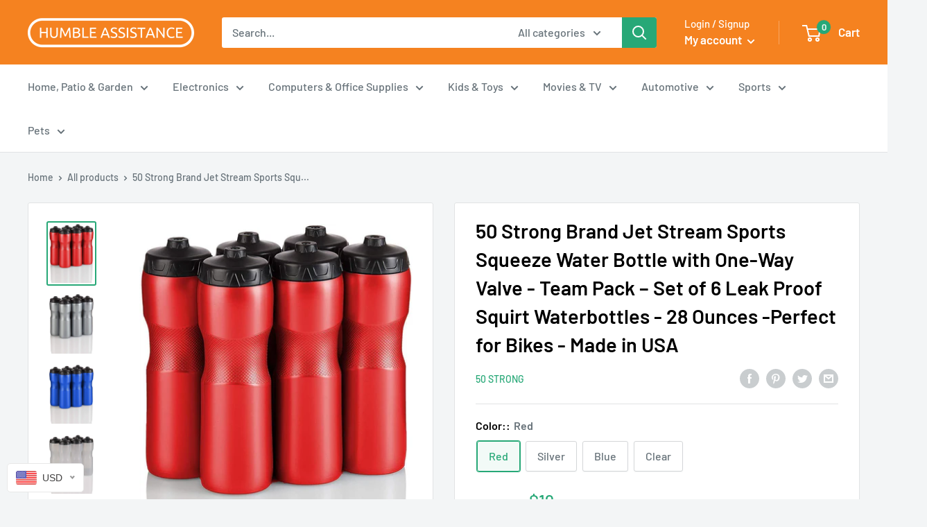

--- FILE ---
content_type: text/html; charset=utf-8
request_url: https://www.humbleace.com/products/50-strong-brand-jet-stream-sports-squeeze-water-bottle-with-one-way-valve-team-pack-set-of-6-leak-proof-squirt-waterbottles-28-ounces-perfect-for-bikes-made-in-usa
body_size: 41303
content:
<!doctype html>

<html class="no-js" lang="en">
  <head>
    <meta charset="utf-8"> 
    <meta http-equiv="X-UA-Compatible" content="IE=edge,chrome=1">
    <meta name="viewport" content="width=device-width, initial-scale=1.0, height=device-height, minimum-scale=1.0, maximum-scale=1.0">
    <meta name="theme-color" content="#27a877"><title>50 Strong Brand Jet Stream Sports Squeeze Water Bottle with One-Way Va &ndash; Humble Assistance, LLC
</title><meta name="description" content="✅ DURABLE &amp;amp; EASY SQUEEZE: The BPA-free 28 oz. reusable plastic sport bottle is made of durable, easy squeeze polyethylene. The one-way valve provides a powerful squirt and prevents spills and allows for maximum hydration. The lightweight design makes the bottle perfect for drinking water during exercise, riding a b"><link rel="canonical" href="https://www.humbleace.com/products/50-strong-brand-jet-stream-sports-squeeze-water-bottle-with-one-way-valve-team-pack-set-of-6-leak-proof-squirt-waterbottles-28-ounces-perfect-for-bikes-made-in-usa"><link rel="shortcut icon" href="//www.humbleace.com/cdn/shop/files/HUMBLE_ASSISTANCE_1_48x48.png?v=1614315464" type="image/png"><link rel="preload" as="style" href="//www.humbleace.com/cdn/shop/t/8/assets/theme.scss.css?v=52027275632577672381759260561">

    <meta property="og:type" content="product">
  <meta property="og:title" content="50 Strong Brand Jet Stream Sports Squeeze Water Bottle with One-Way Valve - Team Pack – Set of 6 Leak Proof Squirt Waterbottles - 28 Ounces -Perfect for Bikes - Made in USA"><meta property="og:image" content="http://www.humbleace.com/cdn/shop/products/81cASrhWZ_2BL._AC_SL1500_1024x.jpg?v=1594435657">
    <meta property="og:image:secure_url" content="https://www.humbleace.com/cdn/shop/products/81cASrhWZ_2BL._AC_SL1500_1024x.jpg?v=1594435657"><meta property="og:image" content="http://www.humbleace.com/cdn/shop/products/81eLs46jY1L._AC_SL1500_1024x.jpg?v=1594435657">
    <meta property="og:image:secure_url" content="https://www.humbleace.com/cdn/shop/products/81eLs46jY1L._AC_SL1500_1024x.jpg?v=1594435657"><meta property="og:image" content="http://www.humbleace.com/cdn/shop/products/71JfGrhQU_2BL._AC_SL1500_1024x.jpg?v=1594435657">
    <meta property="og:image:secure_url" content="https://www.humbleace.com/cdn/shop/products/71JfGrhQU_2BL._AC_SL1500_1024x.jpg?v=1594435657"><meta property="product:price:amount" content="19.00">
  <meta property="product:price:currency" content="USD"><meta property="og:description" content="✅ DURABLE &amp;amp; EASY SQUEEZE: The BPA-free 28 oz. reusable plastic sport bottle is made of durable, easy squeeze polyethylene. The one-way valve provides a powerful squirt and prevents spills and allows for maximum hydration. The lightweight design makes the bottle perfect for drinking water during exercise, riding a b"><meta property="og:url" content="https://www.humbleace.com/products/50-strong-brand-jet-stream-sports-squeeze-water-bottle-with-one-way-valve-team-pack-set-of-6-leak-proof-squirt-waterbottles-28-ounces-perfect-for-bikes-made-in-usa">
<meta property="og:site_name" content="Humble Assistance, LLC"><meta name="twitter:card" content="summary"><meta name="twitter:title" content="50 Strong Brand Jet Stream Sports Squeeze Water Bottle with One-Way Valve - Team Pack – Set of 6 Leak Proof Squirt Waterbottles - 28 Ounces -Perfect for Bikes - Made in USA">
  <meta name="twitter:description" content="✅ DURABLE &amp;amp; EASY SQUEEZE: The BPA-free 28 oz. reusable plastic sport bottle is made of durable, easy squeeze polyethylene. The one-way valve provides a powerful squirt and prevents spills and allows for maximum hydration. The lightweight design makes the bottle perfect for drinking water during exercise, riding a bicycle, athletic events, fitness, outdoor activities, spin class, soccer, hiking, camping, youth sports, triathlon, and school athletics. 👍 PERFECT FOR ANY SPORT: Ideal water bottles for any team – baseball, basketball, football, hockey, cycling, and use at the gym. Bulk set = great value! Thes squirt bottles are also specially designed to fit in most bike holders, allowing you to stay hydrated while biking. The 28 ounce size is ideal for youth and adults (both men and women) and these bottles are available in many colors, including clear, blue, red, gray,">
  <meta name="twitter:image" content="https://www.humbleace.com/cdn/shop/products/81cASrhWZ_2BL._AC_SL1500_600x600_crop_center.jpg?v=1594435657">
<link rel="preconnect" href="//fonts.shopifycdn.com">
    <link rel="dns-prefetch" href="//productreviews.shopifycdn.com">
    <link rel="dns-prefetch" href="//maps.googleapis.com">
    <link rel="dns-prefetch" href="//maps.gstatic.com">

    <script>window.performance && window.performance.mark && window.performance.mark('shopify.content_for_header.start');</script><meta id="shopify-digital-wallet" name="shopify-digital-wallet" content="/25844806/digital_wallets/dialog">
<link rel="alternate" type="application/json+oembed" href="https://www.humbleace.com/products/50-strong-brand-jet-stream-sports-squeeze-water-bottle-with-one-way-valve-team-pack-set-of-6-leak-proof-squirt-waterbottles-28-ounces-perfect-for-bikes-made-in-usa.oembed">
<script async="async" src="/checkouts/internal/preloads.js?locale=en-US"></script>
<script id="shopify-features" type="application/json">{"accessToken":"99331f3d54e237d26c289c69b58ede9a","betas":["rich-media-storefront-analytics"],"domain":"www.humbleace.com","predictiveSearch":true,"shopId":25844806,"locale":"en"}</script>
<script>var Shopify = Shopify || {};
Shopify.shop = "humble-j.myshopify.com";
Shopify.locale = "en";
Shopify.currency = {"active":"USD","rate":"1.0"};
Shopify.country = "US";
Shopify.theme = {"name":"Theme warehouse","id":105278275739,"schema_name":"Warehouse","schema_version":"1.7.3","theme_store_id":null,"role":"main"};
Shopify.theme.handle = "null";
Shopify.theme.style = {"id":null,"handle":null};
Shopify.cdnHost = "www.humbleace.com/cdn";
Shopify.routes = Shopify.routes || {};
Shopify.routes.root = "/";</script>
<script type="module">!function(o){(o.Shopify=o.Shopify||{}).modules=!0}(window);</script>
<script>!function(o){function n(){var o=[];function n(){o.push(Array.prototype.slice.apply(arguments))}return n.q=o,n}var t=o.Shopify=o.Shopify||{};t.loadFeatures=n(),t.autoloadFeatures=n()}(window);</script>
<script id="shop-js-analytics" type="application/json">{"pageType":"product"}</script>
<script defer="defer" async type="module" src="//www.humbleace.com/cdn/shopifycloud/shop-js/modules/v2/client.init-shop-cart-sync_C5BV16lS.en.esm.js"></script>
<script defer="defer" async type="module" src="//www.humbleace.com/cdn/shopifycloud/shop-js/modules/v2/chunk.common_CygWptCX.esm.js"></script>
<script type="module">
  await import("//www.humbleace.com/cdn/shopifycloud/shop-js/modules/v2/client.init-shop-cart-sync_C5BV16lS.en.esm.js");
await import("//www.humbleace.com/cdn/shopifycloud/shop-js/modules/v2/chunk.common_CygWptCX.esm.js");

  window.Shopify.SignInWithShop?.initShopCartSync?.({"fedCMEnabled":true,"windoidEnabled":true});

</script>
<script>(function() {
  var isLoaded = false;
  function asyncLoad() {
    if (isLoaded) return;
    isLoaded = true;
    var urls = ["https:\/\/scripttags.justuno.com\/shopify_justuno_25844806_57939.js?shop=humble-j.myshopify.com","\/\/static.zotabox.com\/2\/9\/29228a4bc1bbd353d334628f359b667e\/widgets.js?shop=humble-j.myshopify.com","https:\/\/s3.amazonaws.com\/instashop\/js\/embed-1.5.5.js?gallery\u0026shop=humble-j.myshopify.com","https:\/\/instafeed.nfcube.com\/cdn\/54bdce3a7b42b754e4f1ec61240b665d.js?shop=humble-j.myshopify.com","https:\/\/js.smile.io\/v1\/smile-shopify.js?shop=humble-j.myshopify.com","\/\/sumo-shopify.com\/apps\/shopify\/sumome-plugin\/js\/sumome.js?siteID=97d160001033c20002d6500072a2cc00b09690004f386500d5924000351b0400\u0026shopId=25844806\u0026login=c816792f542eea4eaf14d2314d48c1967804c6f0\u0026shop=humble-j.myshopify.com","https:\/\/shopify-occ.s3.amazonaws.com\/prod\/js\/common.js?shop=humble-j.myshopify.com"];
    for (var i = 0; i < urls.length; i++) {
      var s = document.createElement('script');
      s.type = 'text/javascript';
      s.async = true;
      s.src = urls[i];
      var x = document.getElementsByTagName('script')[0];
      x.parentNode.insertBefore(s, x);
    }
  };
  if(window.attachEvent) {
    window.attachEvent('onload', asyncLoad);
  } else {
    window.addEventListener('load', asyncLoad, false);
  }
})();</script>
<script id="__st">var __st={"a":25844806,"offset":-18000,"reqid":"bc8715dc-887a-4f7d-8c28-ceb076385486-1768854738","pageurl":"www.humbleace.com\/products\/50-strong-brand-jet-stream-sports-squeeze-water-bottle-with-one-way-valve-team-pack-set-of-6-leak-proof-squirt-waterbottles-28-ounces-perfect-for-bikes-made-in-usa","u":"0edb68386f4b","p":"product","rtyp":"product","rid":5374105911451};</script>
<script>window.ShopifyPaypalV4VisibilityTracking = true;</script>
<script id="captcha-bootstrap">!function(){'use strict';const t='contact',e='account',n='new_comment',o=[[t,t],['blogs',n],['comments',n],[t,'customer']],c=[[e,'customer_login'],[e,'guest_login'],[e,'recover_customer_password'],[e,'create_customer']],r=t=>t.map((([t,e])=>`form[action*='/${t}']:not([data-nocaptcha='true']) input[name='form_type'][value='${e}']`)).join(','),a=t=>()=>t?[...document.querySelectorAll(t)].map((t=>t.form)):[];function s(){const t=[...o],e=r(t);return a(e)}const i='password',u='form_key',d=['recaptcha-v3-token','g-recaptcha-response','h-captcha-response',i],f=()=>{try{return window.sessionStorage}catch{return}},m='__shopify_v',_=t=>t.elements[u];function p(t,e,n=!1){try{const o=window.sessionStorage,c=JSON.parse(o.getItem(e)),{data:r}=function(t){const{data:e,action:n}=t;return t[m]||n?{data:e,action:n}:{data:t,action:n}}(c);for(const[e,n]of Object.entries(r))t.elements[e]&&(t.elements[e].value=n);n&&o.removeItem(e)}catch(o){console.error('form repopulation failed',{error:o})}}const l='form_type',E='cptcha';function T(t){t.dataset[E]=!0}const w=window,h=w.document,L='Shopify',v='ce_forms',y='captcha';let A=!1;((t,e)=>{const n=(g='f06e6c50-85a8-45c8-87d0-21a2b65856fe',I='https://cdn.shopify.com/shopifycloud/storefront-forms-hcaptcha/ce_storefront_forms_captcha_hcaptcha.v1.5.2.iife.js',D={infoText:'Protected by hCaptcha',privacyText:'Privacy',termsText:'Terms'},(t,e,n)=>{const o=w[L][v],c=o.bindForm;if(c)return c(t,g,e,D).then(n);var r;o.q.push([[t,g,e,D],n]),r=I,A||(h.body.append(Object.assign(h.createElement('script'),{id:'captcha-provider',async:!0,src:r})),A=!0)});var g,I,D;w[L]=w[L]||{},w[L][v]=w[L][v]||{},w[L][v].q=[],w[L][y]=w[L][y]||{},w[L][y].protect=function(t,e){n(t,void 0,e),T(t)},Object.freeze(w[L][y]),function(t,e,n,w,h,L){const[v,y,A,g]=function(t,e,n){const i=e?o:[],u=t?c:[],d=[...i,...u],f=r(d),m=r(i),_=r(d.filter((([t,e])=>n.includes(e))));return[a(f),a(m),a(_),s()]}(w,h,L),I=t=>{const e=t.target;return e instanceof HTMLFormElement?e:e&&e.form},D=t=>v().includes(t);t.addEventListener('submit',(t=>{const e=I(t);if(!e)return;const n=D(e)&&!e.dataset.hcaptchaBound&&!e.dataset.recaptchaBound,o=_(e),c=g().includes(e)&&(!o||!o.value);(n||c)&&t.preventDefault(),c&&!n&&(function(t){try{if(!f())return;!function(t){const e=f();if(!e)return;const n=_(t);if(!n)return;const o=n.value;o&&e.removeItem(o)}(t);const e=Array.from(Array(32),(()=>Math.random().toString(36)[2])).join('');!function(t,e){_(t)||t.append(Object.assign(document.createElement('input'),{type:'hidden',name:u})),t.elements[u].value=e}(t,e),function(t,e){const n=f();if(!n)return;const o=[...t.querySelectorAll(`input[type='${i}']`)].map((({name:t})=>t)),c=[...d,...o],r={};for(const[a,s]of new FormData(t).entries())c.includes(a)||(r[a]=s);n.setItem(e,JSON.stringify({[m]:1,action:t.action,data:r}))}(t,e)}catch(e){console.error('failed to persist form',e)}}(e),e.submit())}));const S=(t,e)=>{t&&!t.dataset[E]&&(n(t,e.some((e=>e===t))),T(t))};for(const o of['focusin','change'])t.addEventListener(o,(t=>{const e=I(t);D(e)&&S(e,y())}));const B=e.get('form_key'),M=e.get(l),P=B&&M;t.addEventListener('DOMContentLoaded',(()=>{const t=y();if(P)for(const e of t)e.elements[l].value===M&&p(e,B);[...new Set([...A(),...v().filter((t=>'true'===t.dataset.shopifyCaptcha))])].forEach((e=>S(e,t)))}))}(h,new URLSearchParams(w.location.search),n,t,e,['guest_login'])})(!0,!0)}();</script>
<script integrity="sha256-4kQ18oKyAcykRKYeNunJcIwy7WH5gtpwJnB7kiuLZ1E=" data-source-attribution="shopify.loadfeatures" defer="defer" src="//www.humbleace.com/cdn/shopifycloud/storefront/assets/storefront/load_feature-a0a9edcb.js" crossorigin="anonymous"></script>
<script data-source-attribution="shopify.dynamic_checkout.dynamic.init">var Shopify=Shopify||{};Shopify.PaymentButton=Shopify.PaymentButton||{isStorefrontPortableWallets:!0,init:function(){window.Shopify.PaymentButton.init=function(){};var t=document.createElement("script");t.src="https://www.humbleace.com/cdn/shopifycloud/portable-wallets/latest/portable-wallets.en.js",t.type="module",document.head.appendChild(t)}};
</script>
<script data-source-attribution="shopify.dynamic_checkout.buyer_consent">
  function portableWalletsHideBuyerConsent(e){var t=document.getElementById("shopify-buyer-consent"),n=document.getElementById("shopify-subscription-policy-button");t&&n&&(t.classList.add("hidden"),t.setAttribute("aria-hidden","true"),n.removeEventListener("click",e))}function portableWalletsShowBuyerConsent(e){var t=document.getElementById("shopify-buyer-consent"),n=document.getElementById("shopify-subscription-policy-button");t&&n&&(t.classList.remove("hidden"),t.removeAttribute("aria-hidden"),n.addEventListener("click",e))}window.Shopify?.PaymentButton&&(window.Shopify.PaymentButton.hideBuyerConsent=portableWalletsHideBuyerConsent,window.Shopify.PaymentButton.showBuyerConsent=portableWalletsShowBuyerConsent);
</script>
<script>
  function portableWalletsCleanup(e){e&&e.src&&console.error("Failed to load portable wallets script "+e.src);var t=document.querySelectorAll("shopify-accelerated-checkout .shopify-payment-button__skeleton, shopify-accelerated-checkout-cart .wallet-cart-button__skeleton"),e=document.getElementById("shopify-buyer-consent");for(let e=0;e<t.length;e++)t[e].remove();e&&e.remove()}function portableWalletsNotLoadedAsModule(e){e instanceof ErrorEvent&&"string"==typeof e.message&&e.message.includes("import.meta")&&"string"==typeof e.filename&&e.filename.includes("portable-wallets")&&(window.removeEventListener("error",portableWalletsNotLoadedAsModule),window.Shopify.PaymentButton.failedToLoad=e,"loading"===document.readyState?document.addEventListener("DOMContentLoaded",window.Shopify.PaymentButton.init):window.Shopify.PaymentButton.init())}window.addEventListener("error",portableWalletsNotLoadedAsModule);
</script>

<script type="module" src="https://www.humbleace.com/cdn/shopifycloud/portable-wallets/latest/portable-wallets.en.js" onError="portableWalletsCleanup(this)" crossorigin="anonymous"></script>
<script nomodule>
  document.addEventListener("DOMContentLoaded", portableWalletsCleanup);
</script>

<link id="shopify-accelerated-checkout-styles" rel="stylesheet" media="screen" href="https://www.humbleace.com/cdn/shopifycloud/portable-wallets/latest/accelerated-checkout-backwards-compat.css" crossorigin="anonymous">
<style id="shopify-accelerated-checkout-cart">
        #shopify-buyer-consent {
  margin-top: 1em;
  display: inline-block;
  width: 100%;
}

#shopify-buyer-consent.hidden {
  display: none;
}

#shopify-subscription-policy-button {
  background: none;
  border: none;
  padding: 0;
  text-decoration: underline;
  font-size: inherit;
  cursor: pointer;
}

#shopify-subscription-policy-button::before {
  box-shadow: none;
}

      </style>

<script>window.performance && window.performance.mark && window.performance.mark('shopify.content_for_header.end');</script>
<link href="//www.humbleace.com/cdn/shop/t/8/assets/bold-brain-widget.css?v=12280912722225961271594938107" rel="stylesheet" type="text/css" media="all" />


    
  <script type="application/ld+json">
  {
    "@context": "http://schema.org",
    "@type": "Product",
    "offers": [{
          "@type": "Offer",
          "name": "Red",
          "availability":"https://schema.org/InStock",
          "price": 19.0,
          "priceCurrency": "USD",
          "priceValidUntil": "2026-01-29","sku": "HA5O076629","url": "/products/50-strong-brand-jet-stream-sports-squeeze-water-bottle-with-one-way-valve-team-pack-set-of-6-leak-proof-squirt-waterbottles-28-ounces-perfect-for-bikes-made-in-usa/products/50-strong-brand-jet-stream-sports-squeeze-water-bottle-with-one-way-valve-team-pack-set-of-6-leak-proof-squirt-waterbottles-28-ounces-perfect-for-bikes-made-in-usa?variant=34960649846939"
        },
{
          "@type": "Offer",
          "name": "Silver",
          "availability":"https://schema.org/InStock",
          "price": 19.0,
          "priceCurrency": "USD",
          "priceValidUntil": "2026-01-29","sku": "HA5O076629","url": "/products/50-strong-brand-jet-stream-sports-squeeze-water-bottle-with-one-way-valve-team-pack-set-of-6-leak-proof-squirt-waterbottles-28-ounces-perfect-for-bikes-made-in-usa/products/50-strong-brand-jet-stream-sports-squeeze-water-bottle-with-one-way-valve-team-pack-set-of-6-leak-proof-squirt-waterbottles-28-ounces-perfect-for-bikes-made-in-usa?variant=34960649879707"
        },
{
          "@type": "Offer",
          "name": "Blue",
          "availability":"https://schema.org/InStock",
          "price": 19.0,
          "priceCurrency": "USD",
          "priceValidUntil": "2026-01-29","sku": "HA5O076629","url": "/products/50-strong-brand-jet-stream-sports-squeeze-water-bottle-with-one-way-valve-team-pack-set-of-6-leak-proof-squirt-waterbottles-28-ounces-perfect-for-bikes-made-in-usa/products/50-strong-brand-jet-stream-sports-squeeze-water-bottle-with-one-way-valve-team-pack-set-of-6-leak-proof-squirt-waterbottles-28-ounces-perfect-for-bikes-made-in-usa?variant=34960649912475"
        },
{
          "@type": "Offer",
          "name": "Clear",
          "availability":"https://schema.org/InStock",
          "price": 19.0,
          "priceCurrency": "USD",
          "priceValidUntil": "2026-01-29","sku": "HA5O076629","url": "/products/50-strong-brand-jet-stream-sports-squeeze-water-bottle-with-one-way-valve-team-pack-set-of-6-leak-proof-squirt-waterbottles-28-ounces-perfect-for-bikes-made-in-usa/products/50-strong-brand-jet-stream-sports-squeeze-water-bottle-with-one-way-valve-team-pack-set-of-6-leak-proof-squirt-waterbottles-28-ounces-perfect-for-bikes-made-in-usa?variant=34960649945243"
        }
],
    "brand": {
      "name": "50 Strong"
    },
    "name": "50 Strong Brand Jet Stream Sports Squeeze Water Bottle with One-Way Valve - Team Pack – Set of 6 Leak Proof Squirt Waterbottles - 28 Ounces -Perfect for Bikes - Made in USA",
    "description": "\n \t\t\t\t\t\t\t✅ DURABLE \u0026amp; EASY SQUEEZE: The BPA-free 28 oz. reusable plastic sport bottle is made of durable, easy squeeze polyethylene. The one-way valve provides a powerful squirt and prevents spills and allows for maximum hydration. The lightweight design makes the bottle perfect for drinking water during exercise, riding a bicycle, athletic events, fitness, outdoor activities, spin class, soccer, hiking, camping, youth sports, triathlon, and school athletics.\t\t\t\t\t\t\t\t\t\t\t\t\t\n \t\t\t\t\t\t\t👍 PERFECT FOR ANY SPORT: Ideal water bottles for any team – baseball, basketball, football, hockey, cycling, and use at the gym. Bulk set = great value! Thes squirt bottles are also specially designed to fit in most bike holders, allowing you to stay hydrated while biking. The 28 ounce size is ideal for youth and adults (both men and women) and these bottles are available in many colors, including clear, blue, red, gray, and black.\t\t\t\t\t\t\t\t\t\t\t\t\t \t\t\t\t\t\t\t💚 DISHWASHER SAFE. The easy to clean sports bottles and caps are top rack dishwasher safe -- no need to hand wash! Each bottle is made from BPA-free, non-toxic, durable plastic. Athletes can fill this botle with Gatorade, Powerade, water or your favorite sports drink! Add ice through the wide opening to chill your drink before you begin your workouts.\t\t\t\t\t\t\t\t\t\t\t\t\t \t\t\t\t\t\t\t❤💙MADE IN USA. At 50 Strong, we proudly make our products in America! We are a family-owned business that prides itself in excellence, as demonstrated through our premium craftsmanship and unbeatable customer service. Located in Ohio, we are proud to manufacture high quality products in our state of the art factory. Our talented awesome employees create innovative products to help you lead a more active lifestyle and live your best life.\t\t\t\t\t\t\t\t\t\t\t\t\t \t\t\t\t\t\t\t✅100% SATISFACTION GUARANTEED. We know that you have a lot of options here, and we want you to be as thrilled about our products as we are. If for any reason you are not, we offer a 100% Satisfaction Guarantee! Just contact us and we will send you a full refund or a replacement product – the choice is yours.\t\t\t\t\t\t\t\t\t\t\t\t\t",
    "category": "Sports \u0026 Fitness",
    "url": "/products/50-strong-brand-jet-stream-sports-squeeze-water-bottle-with-one-way-valve-team-pack-set-of-6-leak-proof-squirt-waterbottles-28-ounces-perfect-for-bikes-made-in-usa/products/50-strong-brand-jet-stream-sports-squeeze-water-bottle-with-one-way-valve-team-pack-set-of-6-leak-proof-squirt-waterbottles-28-ounces-perfect-for-bikes-made-in-usa",
    "sku": "HA5O076629",
    "image": {
      "@type": "ImageObject",
      "url": "https://www.humbleace.com/cdn/shop/products/81cASrhWZ_2BL._AC_SL1500_1024x.jpg?v=1594435657",
      "image": "https://www.humbleace.com/cdn/shop/products/81cASrhWZ_2BL._AC_SL1500_1024x.jpg?v=1594435657",
      "name": "50 Strong Brand Jet Stream Sports Squeeze Water Bottle with One-Way Valve - Team Pack – Set of 6 Leak Proof Squirt Waterbottles - 28 Ounces -Perfect for Bikes - Made in USA",
      "width": "1024",
      "height": "1024"
    }
  }
  </script>



  <script type="application/ld+json">
  {
    "@context": "http://schema.org",
    "@type": "BreadcrumbList",
  "itemListElement": [{
      "@type": "ListItem",
      "position": 1,
      "name": "Home",
      "item": "https://www.humbleace.com"
    },{
          "@type": "ListItem",
          "position": 2,
          "name": "50 Strong Brand Jet Stream Sports Squeeze Water Bottle with One-Way Valve - Team Pack – Set of 6 Leak Proof Squirt Waterbottles - 28 Ounces -Perfect for Bikes - Made in USA",
          "item": "https://www.humbleace.com/products/50-strong-brand-jet-stream-sports-squeeze-water-bottle-with-one-way-valve-team-pack-set-of-6-leak-proof-squirt-waterbottles-28-ounces-perfect-for-bikes-made-in-usa"
        }]
  }
  </script>


    <script>
      // This allows to expose several variables to the global scope, to be used in scripts
      window.theme = {
        template: "product",
        localeRootUrl: '',
        shopCurrency: "USD",
        cartCount: 0,
        customerId: null,
        moneyFormat: "${{amount}}",
        moneyWithCurrencyFormat: "${{amount}} USD",
        useNativeMultiCurrency: false,
        currencyConversionEnabled: false,
        currencyConversionMoneyFormat: "money_format",
        currencyConversionRoundAmounts: false,
        showDiscount: true,
        discountMode: "saving",
        searchMode: "product,article",
        cartType: "drawer"
      };

      window.languages = {
        collectionOnSaleLabel: "Save {{savings}}",
        productFormUnavailable: "Unavailable",
        productFormAddToCart: "Add to cart",
        productFormSoldOut: "Sold out",
        shippingEstimatorNoResults: "No shipping could be found for your address.",
        shippingEstimatorOneResult: "There is one shipping rate for your address:",
        shippingEstimatorMultipleResults: "There are {{count}} shipping rates for your address:",
        shippingEstimatorErrors: "There are some errors:"
      };

      window.lazySizesConfig = {
        loadHidden: false,
        hFac: 0.8,
        expFactor: 3,
        customMedia: {
          '--phone': '(max-width: 640px)',
          '--tablet': '(min-width: 641px) and (max-width: 1023px)',
          '--lap': '(min-width: 1024px)'
        }
      };

      document.documentElement.className = document.documentElement.className.replace('no-js', 'js');
    </script>

    <script src="//www.humbleace.com/cdn/shop/t/8/assets/lazysizes.min.js?v=38423348123636194381594936974" async></script>

    
<script src="//polyfill-fastly.net/v3/polyfill.min.js?unknown=polyfill&features=fetch,Element.prototype.closest,Element.prototype.matches,Element.prototype.remove,Element.prototype.classList,Array.prototype.includes,Array.prototype.fill,String.prototype.includes,String.prototype.padStart,Object.assign,CustomEvent,Intl,URL,DOMTokenList,IntersectionObserver,IntersectionObserverEntry" defer></script>
    <script src="//www.humbleace.com/cdn/shop/t/8/assets/libs.min.js?v=141095812039519903031594936975" defer></script>
    <script src="//www.humbleace.com/cdn/shop/t/8/assets/theme.min.js?v=29327883868518776331594936976" defer></script>
    <script src="//www.humbleace.com/cdn/shop/t/8/assets/custom.js?v=90373254691674712701594936972" defer></script>

    <link rel="stylesheet" href="//www.humbleace.com/cdn/shop/t/8/assets/theme.scss.css?v=52027275632577672381759260561">

    <script>
      (function () {
        window.onpageshow = function() {
          // We force re-freshing the cart content onpageshow, as most browsers will serve a cache copy when hitting the
          // back button, which cause staled data
          document.documentElement.dispatchEvent(new CustomEvent('cart:refresh', {
            bubbles: true
          }));
        };
      })();
    </script>
  <!-- BEGIN app block: shopify://apps/beast-currency-converter/blocks/doubly/267afa86-a419-4d5b-a61b-556038e7294d -->


	<script>
		var DoublyGlobalCurrency, catchXHR = true, bccAppVersion = 1;
       	var DoublyGlobal = {
			theme : 'flags_theme',
			spanClass : 'money',
			cookieName : '_g1512516029',
			ratesUrl :  'https://init.grizzlyapps.com/9e32c84f0db4f7b1eb40c32bdb0bdea9',
			geoUrl : 'https://currency.grizzlyapps.com/83d400c612f9a099fab8f76dcab73a48',
			shopCurrency : 'USD',
            allowedCurrencies : '["CAD","USD","EUR","GBP","AUD"]',
			countriesJSON : '[]',
			currencyMessage : 'All orders are processed in CAD. While the content of your cart is currently displayed in <span class="selected-currency"></span>, you will checkout using CAD at the most current exchange rate.',
            currencyFormat : 'money_with_currency_format',
			euroFormat : 'amount',
            removeDecimals : 0,
            roundDecimals : 0,
            roundTo : '99',
            autoSwitch : 0,
			showPriceOnHover : 0,
            showCurrencyMessage : false,
			hideConverter : '',
			forceJqueryLoad : false,
			beeketing : true,
			themeScript : '',
			customerScriptBefore : '',
			customerScriptAfter : '',
			debug: false
		};

		<!-- inline script: fixes + various plugin js functions -->
		DoublyGlobal.themeScript = "if(DoublyGlobal.debug) debugger;dbGenericFixes=true; \/* hide generic *\/ if(window.location.href.indexOf('\/checkouts') != -1 || window.location.href.indexOf('\/password') != -1 || window.location.href.indexOf('\/orders') != -1) { const doublyStylesHide = document.createElement('style'); doublyStylesHide.textContent = ` .doubly-float, .doubly-wrapper { display:none !important; } `; document.head.appendChild(doublyStylesHide); } \/* generic code to add money, message, convert with retry *\/ function genericConvert(){ if (typeof doublyAddMessage !== 'undefined') doublyAddMessage(); if (typeof doublyAddMoney !== 'undefined') doublyAddMoney(); DoublyCurrency.convertAll(); initExtraFeatures(); } window.doublyChangeEvent = function(e) { var numRetries = (typeof doublyIntervalTries !== 'undefined' ? doublyIntervalTries : 6); var timeout = (typeof doublyIntervalTime !== 'undefined' ? doublyIntervalTime : 400); clearInterval(window.doublyInterval); \/* quick convert *\/ setTimeout(genericConvert, 50); \/* retry *\/ window.doublyInterval = setInterval(function() { try{ genericConvert(); } catch (e) { clearInterval(window.doublyInterval); } if (numRetries-- <= 0) clearInterval(window.doublyInterval); }, timeout); }; \/* bind events *\/ ['mouseup', 'change', 'input', 'scroll'].forEach(function(event) { document.removeEventListener(event, doublyChangeEvent); document.addEventListener(event, doublyChangeEvent); }); \/* for ajax cart *\/ jQueryGrizzly(document).unbind('ajaxComplete.doublyGenericFix'); jQueryGrizzly(document).bind('ajaxComplete.doublyGenericFix', doublyChangeEvent);";
                    DoublyGlobal.initNiceSelect = function(){
                        !function(e) {
                            e.fn.niceSelect = function() {
                                this.each(function() {
                                    var s = e(this);
                                    var t = s.next()
                                    , n = s.find('option')
                                    , a = s.find('option:selected');
                                    t.find('.current').html('<span class="flags flags-' + a.data('country') + '"></span> &nbsp;' + a.data('display') || a.text());
                                }),
                                e(document).off('.nice_select'),
                                e(document).on('click.nice_select', '.doubly-nice-select.doubly-nice-select', function(s) {
                                    var t = e(this);
                                    e('.doubly-nice-select').not(t).removeClass('open'),
                                    t.toggleClass('open'),
                                    t.hasClass('open') ? (t.find('.option'),
                                    t.find('.focus').removeClass('focus'),
                                    t.find('.selected').addClass('focus')) : t.focus()
                                }),
                                e(document).on('click.nice_select', function(s) {
                                    0 === e(s.target).closest('.doubly-nice-select').length && e('.doubly-nice-select').removeClass('open').find('.option')
                                }),
                                e(document).on('click.nice_select', '.doubly-nice-select .option', function(s) {
                                    var t = e(this);
                                    e('.doubly-nice-select').each(function() {
                                        var s = e(this).find('.option[data-value="' + t.data('value') + '"]')
                                        , n = s.closest('.doubly-nice-select');
                                        n.find('.selected').removeClass('selected'),
                                        s.addClass('selected');
                                        var a = '<span class="flags flags-' + s.data('country') + '"></span> &nbsp;' + s.data('display') || s.text();
                                        n.find('.current').html(a),
                                        n.prev('select').val(s.data('value')).trigger('change')
                                    })
                                }),
                                e(document).on('keydown.nice_select', '.doubly-nice-select', function(s) {
                                    var t = e(this)
                                    , n = e(t.find('.focus') || t.find('.list .option.selected'));
                                    if (32 == s.keyCode || 13 == s.keyCode)
                                        return t.hasClass('open') ? n.trigger('click') : t.trigger('click'),
                                        !1;
                                    if (40 == s.keyCode)
                                        return t.hasClass('open') ? n.next().length > 0 && (t.find('.focus').removeClass('focus'),
                                        n.next().addClass('focus')) : t.trigger('click'),
                                        !1;
                                    if (38 == s.keyCode)
                                        return t.hasClass('open') ? n.prev().length > 0 && (t.find('.focus').removeClass('focus'),
                                        n.prev().addClass('focus')) : t.trigger('click'),
                                        !1;
                                    if (27 == s.keyCode)
                                        t.hasClass('open') && t.trigger('click');
                                    else if (9 == s.keyCode && t.hasClass('open'))
                                        return !1
                                })
                            }
                        }(jQueryGrizzly);
                    };
                DoublyGlobal.addSelect = function(){
                    /* add select in select wrapper or body */  
                    if (jQueryGrizzly('.doubly-wrapper').length>0) { 
                        var doublyWrapper = '.doubly-wrapper';
                    } else if (jQueryGrizzly('.doubly-float').length==0) {
                        var doublyWrapper = '.doubly-float';
                        jQueryGrizzly('body').append('<div class="doubly-float"></div>');
                    }
                    document.querySelectorAll(doublyWrapper).forEach(function(el) {
                        el.insertAdjacentHTML('afterbegin', '<select class="currency-switcher right" name="doubly-currencies"><option value="CAD" data-country="Canada" data-currency-symbol="&#36;" data-display="CAD">Canadian Dollar</option><option value="USD" data-country="United-States" data-currency-symbol="&#36;" data-display="USD">US Dollar</option><option value="EUR" data-country="European-Union" data-currency-symbol="&#8364;" data-display="EUR">Euro</option><option value="GBP" data-country="United-Kingdom" data-currency-symbol="&#163;" data-display="GBP">British Pound Sterling</option><option value="AUD" data-country="Australia" data-currency-symbol="&#36;" data-display="AUD">Australian Dollar</option></select> <div class="doubly-nice-select currency-switcher right" data-nosnippet> <span class="current notranslate"></span> <ul class="list"> <li class="option notranslate" data-value="CAD" data-country="Canada" data-currency-symbol="&#36;" data-display="CAD"><span class="flags flags-Canada"></span> &nbsp;Canadian Dollar</li><li class="option notranslate" data-value="USD" data-country="United-States" data-currency-symbol="&#36;" data-display="USD"><span class="flags flags-United-States"></span> &nbsp;US Dollar</li><li class="option notranslate" data-value="EUR" data-country="European-Union" data-currency-symbol="&#8364;" data-display="EUR"><span class="flags flags-European-Union"></span> &nbsp;Euro</li><li class="option notranslate" data-value="GBP" data-country="United-Kingdom" data-currency-symbol="&#163;" data-display="GBP"><span class="flags flags-United-Kingdom"></span> &nbsp;British Pound Sterling</li><li class="option notranslate" data-value="AUD" data-country="Australia" data-currency-symbol="&#36;" data-display="AUD"><span class="flags flags-Australia"></span> &nbsp;Australian Dollar</li> </ul> </div>');
                    });
                }
		var bbb = "";
	</script>
	
	
	<!-- inline styles -->
	<style> 
		
		.flags{background-image:url("https://cdn.shopify.com/extensions/01997e3d-dbe8-7f57-a70f-4120f12c2b07/currency-54/assets/currency-flags.png")}
		.flags-small{background-image:url("https://cdn.shopify.com/extensions/01997e3d-dbe8-7f57-a70f-4120f12c2b07/currency-54/assets/currency-flags-small.png")}
		select.currency-switcher{display:none}.doubly-nice-select{-webkit-tap-highlight-color:transparent;background-color:#fff;border-radius:5px;border:1px solid #e8e8e8;box-sizing:border-box;cursor:pointer;display:block;float:left;font-family:"Helvetica Neue",Arial;font-size:14px;font-weight:400;height:42px;line-height:40px;outline:0;padding-left:12px;padding-right:30px;position:relative;text-align:left!important;transition:none;/*transition:all .2s ease-in-out;*/-webkit-user-select:none;-moz-user-select:none;-ms-user-select:none;user-select:none;white-space:nowrap;width:auto}.doubly-nice-select:hover{border-color:#dbdbdb}.doubly-nice-select.open,.doubly-nice-select:active,.doubly-nice-select:focus{border-color:#88bfff}.doubly-nice-select:after{border-bottom:2px solid #999;border-right:2px solid #999;content:"";display:block;height:5px;box-sizing:content-box;pointer-events:none;position:absolute;right:14px;top:16px;-webkit-transform-origin:66% 66%;transform-origin:66% 66%;-webkit-transform:rotate(45deg);transform:rotate(45deg);transition:transform .15s ease-in-out;width:5px}.doubly-nice-select.open:after{-webkit-transform:rotate(-135deg);transform:rotate(-135deg)}.doubly-nice-select.open .list{opacity:1;pointer-events:auto;-webkit-transform:scale(1) translateY(0);transform:scale(1) translateY(0); z-index:1000000 !important;}.doubly-nice-select.disabled{border-color:#ededed;color:#999;pointer-events:none}.doubly-nice-select.disabled:after{border-color:#ccc}.doubly-nice-select.wide{width:100%}.doubly-nice-select.wide .list{left:0!important;right:0!important}.doubly-nice-select.right{float:right}.doubly-nice-select.right .list{left:auto;right:0}.doubly-nice-select.small{font-size:12px;height:36px;line-height:34px}.doubly-nice-select.small:after{height:4px;width:4px}.flags-Afghanistan,.flags-Albania,.flags-Algeria,.flags-Andorra,.flags-Angola,.flags-Antigua-and-Barbuda,.flags-Argentina,.flags-Armenia,.flags-Aruba,.flags-Australia,.flags-Austria,.flags-Azerbaijan,.flags-Bahamas,.flags-Bahrain,.flags-Bangladesh,.flags-Barbados,.flags-Belarus,.flags-Belgium,.flags-Belize,.flags-Benin,.flags-Bermuda,.flags-Bhutan,.flags-Bitcoin,.flags-Bolivia,.flags-Bosnia-and-Herzegovina,.flags-Botswana,.flags-Brazil,.flags-Brunei,.flags-Bulgaria,.flags-Burkina-Faso,.flags-Burundi,.flags-Cambodia,.flags-Cameroon,.flags-Canada,.flags-Cape-Verde,.flags-Cayman-Islands,.flags-Central-African-Republic,.flags-Chad,.flags-Chile,.flags-China,.flags-Colombia,.flags-Comoros,.flags-Congo-Democratic,.flags-Congo-Republic,.flags-Costa-Rica,.flags-Cote-d_Ivoire,.flags-Croatia,.flags-Cuba,.flags-Curacao,.flags-Cyprus,.flags-Czech-Republic,.flags-Denmark,.flags-Djibouti,.flags-Dominica,.flags-Dominican-Republic,.flags-East-Timor,.flags-Ecuador,.flags-Egypt,.flags-El-Salvador,.flags-Equatorial-Guinea,.flags-Eritrea,.flags-Estonia,.flags-Ethiopia,.flags-European-Union,.flags-Falkland-Islands,.flags-Fiji,.flags-Finland,.flags-France,.flags-Gabon,.flags-Gambia,.flags-Georgia,.flags-Germany,.flags-Ghana,.flags-Gibraltar,.flags-Grecee,.flags-Grenada,.flags-Guatemala,.flags-Guernsey,.flags-Guinea,.flags-Guinea-Bissau,.flags-Guyana,.flags-Haiti,.flags-Honduras,.flags-Hong-Kong,.flags-Hungary,.flags-IMF,.flags-Iceland,.flags-India,.flags-Indonesia,.flags-Iran,.flags-Iraq,.flags-Ireland,.flags-Isle-of-Man,.flags-Israel,.flags-Italy,.flags-Jamaica,.flags-Japan,.flags-Jersey,.flags-Jordan,.flags-Kazakhstan,.flags-Kenya,.flags-Korea-North,.flags-Korea-South,.flags-Kosovo,.flags-Kuwait,.flags-Kyrgyzstan,.flags-Laos,.flags-Latvia,.flags-Lebanon,.flags-Lesotho,.flags-Liberia,.flags-Libya,.flags-Liechtenstein,.flags-Lithuania,.flags-Luxembourg,.flags-Macao,.flags-Macedonia,.flags-Madagascar,.flags-Malawi,.flags-Malaysia,.flags-Maldives,.flags-Mali,.flags-Malta,.flags-Marshall-Islands,.flags-Mauritania,.flags-Mauritius,.flags-Mexico,.flags-Micronesia-_Federated_,.flags-Moldova,.flags-Monaco,.flags-Mongolia,.flags-Montenegro,.flags-Morocco,.flags-Mozambique,.flags-Myanmar,.flags-Namibia,.flags-Nauru,.flags-Nepal,.flags-Netherlands,.flags-New-Zealand,.flags-Nicaragua,.flags-Niger,.flags-Nigeria,.flags-Norway,.flags-Oman,.flags-Pakistan,.flags-Palau,.flags-Panama,.flags-Papua-New-Guinea,.flags-Paraguay,.flags-Peru,.flags-Philippines,.flags-Poland,.flags-Portugal,.flags-Qatar,.flags-Romania,.flags-Russia,.flags-Rwanda,.flags-Saint-Helena,.flags-Saint-Kitts-and-Nevis,.flags-Saint-Lucia,.flags-Saint-Vincent-and-the-Grenadines,.flags-Samoa,.flags-San-Marino,.flags-Sao-Tome-and-Principe,.flags-Saudi-Arabia,.flags-Seborga,.flags-Senegal,.flags-Serbia,.flags-Seychelles,.flags-Sierra-Leone,.flags-Singapore,.flags-Slovakia,.flags-Slovenia,.flags-Solomon-Islands,.flags-Somalia,.flags-South-Africa,.flags-South-Sudan,.flags-Spain,.flags-Sri-Lanka,.flags-Sudan,.flags-Suriname,.flags-Swaziland,.flags-Sweden,.flags-Switzerland,.flags-Syria,.flags-Taiwan,.flags-Tajikistan,.flags-Tanzania,.flags-Thailand,.flags-Togo,.flags-Tonga,.flags-Trinidad-and-Tobago,.flags-Tunisia,.flags-Turkey,.flags-Turkmenistan,.flags-Tuvalu,.flags-Uganda,.flags-Ukraine,.flags-United-Arab-Emirates,.flags-United-Kingdom,.flags-United-States,.flags-Uruguay,.flags-Uzbekistan,.flags-Vanuatu,.flags-Vatican-City,.flags-Venezuela,.flags-Vietnam,.flags-Wallis-and-Futuna,.flags-XAG,.flags-XAU,.flags-XPT,.flags-Yemen,.flags-Zambia,.flags-Zimbabwe{width:30px;height:20px}.doubly-nice-select.small .option{line-height:34px;min-height:34px}.doubly-nice-select .list{background-color:#fff;border-radius:5px;box-shadow:0 0 0 1px rgba(68,68,68,.11);box-sizing:border-box;margin:4px 0 0!important;opacity:0;overflow:scroll;overflow-x:hidden;padding:0;pointer-events:none;position:absolute;top:100%;max-height:260px;left:0;-webkit-transform-origin:50% 0;transform-origin:50% 0;-webkit-transform:scale(.75) translateY(-21px);transform:scale(.75) translateY(-21px);transition:all .2s cubic-bezier(.5,0,0,1.25),opacity .15s ease-out;z-index:100000}.doubly-nice-select .current img,.doubly-nice-select .option img{vertical-align:top;padding-top:10px}.doubly-nice-select .list:hover .option:not(:hover){background-color:transparent!important}.doubly-nice-select .option{font-size:13px !important;float:none!important;text-align:left !important;margin:0px !important;font-family:Helvetica Neue,Arial !important;letter-spacing:normal;text-transform:none;display:block!important;cursor:pointer;font-weight:400;line-height:40px!important;list-style:none;min-height:40px;min-width:55px;margin-bottom:0;outline:0;padding-left:18px!important;padding-right:52px!important;text-align:left;transition:all .2s}.doubly-nice-select .option.focus,.doubly-nice-select .option.selected.focus,.doubly-nice-select .option:hover{background-color:#f6f6f6}.doubly-nice-select .option.selected{font-weight:700}.doubly-nice-select .current img{line-height:45px}.doubly-nice-select.slim{padding:0 18px 0 0;height:20px;line-height:20px;border:0;background:0 0!important}.doubly-nice-select.slim .current .flags{margin-top:0 !important}.doubly-nice-select.slim:after{right:4px;top:6px}.flags{background-repeat:no-repeat;display:block;margin:10px 4px 0 0 !important;float:left}.flags-Zimbabwe{background-position:-5px -5px}.flags-Zambia{background-position:-45px -5px}.flags-Yemen{background-position:-85px -5px}.flags-Vietnam{background-position:-125px -5px}.flags-Venezuela{background-position:-165px -5px}.flags-Vatican-City{background-position:-205px -5px}.flags-Vanuatu{background-position:-245px -5px}.flags-Uzbekistan{background-position:-285px -5px}.flags-Uruguay{background-position:-325px -5px}.flags-United-States{background-position:-365px -5px}.flags-United-Kingdom{background-position:-405px -5px}.flags-United-Arab-Emirates{background-position:-445px -5px}.flags-Ukraine{background-position:-5px -35px}.flags-Uganda{background-position:-45px -35px}.flags-Tuvalu{background-position:-85px -35px}.flags-Turkmenistan{background-position:-125px -35px}.flags-Turkey{background-position:-165px -35px}.flags-Tunisia{background-position:-205px -35px}.flags-Trinidad-and-Tobago{background-position:-245px -35px}.flags-Tonga{background-position:-285px -35px}.flags-Togo{background-position:-325px -35px}.flags-Thailand{background-position:-365px -35px}.flags-Tanzania{background-position:-405px -35px}.flags-Tajikistan{background-position:-445px -35px}.flags-Taiwan{background-position:-5px -65px}.flags-Syria{background-position:-45px -65px}.flags-Switzerland{background-position:-85px -65px}.flags-Sweden{background-position:-125px -65px}.flags-Swaziland{background-position:-165px -65px}.flags-Suriname{background-position:-205px -65px}.flags-Sudan{background-position:-245px -65px}.flags-Sri-Lanka{background-position:-285px -65px}.flags-Spain{background-position:-325px -65px}.flags-South-Sudan{background-position:-365px -65px}.flags-South-Africa{background-position:-405px -65px}.flags-Somalia{background-position:-445px -65px}.flags-Solomon-Islands{background-position:-5px -95px}.flags-Slovenia{background-position:-45px -95px}.flags-Slovakia{background-position:-85px -95px}.flags-Singapore{background-position:-125px -95px}.flags-Sierra-Leone{background-position:-165px -95px}.flags-Seychelles{background-position:-205px -95px}.flags-Serbia{background-position:-245px -95px}.flags-Senegal{background-position:-285px -95px}.flags-Saudi-Arabia{background-position:-325px -95px}.flags-Sao-Tome-and-Principe{background-position:-365px -95px}.flags-San-Marino{background-position:-405px -95px}.flags-Samoa{background-position:-445px -95px}.flags-Saint-Vincent-and-the-Grenadines{background-position:-5px -125px}.flags-Saint-Lucia{background-position:-45px -125px}.flags-Saint-Kitts-and-Nevis{background-position:-85px -125px}.flags-Rwanda{background-position:-125px -125px}.flags-Russia{background-position:-165px -125px}.flags-Romania{background-position:-205px -125px}.flags-Qatar{background-position:-245px -125px}.flags-Portugal{background-position:-285px -125px}.flags-Poland{background-position:-325px -125px}.flags-Philippines{background-position:-365px -125px}.flags-Peru{background-position:-405px -125px}.flags-Paraguay{background-position:-445px -125px}.flags-Papua-New-Guinea{background-position:-5px -155px}.flags-Panama{background-position:-45px -155px}.flags-Palau{background-position:-85px -155px}.flags-Pakistan{background-position:-125px -155px}.flags-Oman{background-position:-165px -155px}.flags-Norway{background-position:-205px -155px}.flags-Nigeria{background-position:-245px -155px}.flags-Niger{background-position:-285px -155px}.flags-Nicaragua{background-position:-325px -155px}.flags-New-Zealand{background-position:-365px -155px}.flags-Netherlands{background-position:-405px -155px}.flags-Nepal{background-position:-445px -155px}.flags-Nauru{background-position:-5px -185px}.flags-Namibia{background-position:-45px -185px}.flags-Myanmar{background-position:-85px -185px}.flags-Mozambique{background-position:-125px -185px}.flags-Morocco{background-position:-165px -185px}.flags-Montenegro{background-position:-205px -185px}.flags-Mongolia{background-position:-245px -185px}.flags-Monaco{background-position:-285px -185px}.flags-Moldova{background-position:-325px -185px}.flags-Micronesia-_Federated_{background-position:-365px -185px}.flags-Mexico{background-position:-405px -185px}.flags-Mauritius{background-position:-445px -185px}.flags-Mauritania{background-position:-5px -215px}.flags-Marshall-Islands{background-position:-45px -215px}.flags-Malta{background-position:-85px -215px}.flags-Mali{background-position:-125px -215px}.flags-Maldives{background-position:-165px -215px}.flags-Malaysia{background-position:-205px -215px}.flags-Malawi{background-position:-245px -215px}.flags-Madagascar{background-position:-285px -215px}.flags-Macedonia{background-position:-325px -215px}.flags-Luxembourg{background-position:-365px -215px}.flags-Lithuania{background-position:-405px -215px}.flags-Liechtenstein{background-position:-445px -215px}.flags-Libya{background-position:-5px -245px}.flags-Liberia{background-position:-45px -245px}.flags-Lesotho{background-position:-85px -245px}.flags-Lebanon{background-position:-125px -245px}.flags-Latvia{background-position:-165px -245px}.flags-Laos{background-position:-205px -245px}.flags-Kyrgyzstan{background-position:-245px -245px}.flags-Kuwait{background-position:-285px -245px}.flags-Kosovo{background-position:-325px -245px}.flags-Korea-South{background-position:-365px -245px}.flags-Korea-North{background-position:-405px -245px}.flags-Kiribati{width:30px;height:20px;background-position:-445px -245px}.flags-Kenya{background-position:-5px -275px}.flags-Kazakhstan{background-position:-45px -275px}.flags-Jordan{background-position:-85px -275px}.flags-Japan{background-position:-125px -275px}.flags-Jamaica{background-position:-165px -275px}.flags-Italy{background-position:-205px -275px}.flags-Israel{background-position:-245px -275px}.flags-Ireland{background-position:-285px -275px}.flags-Iraq{background-position:-325px -275px}.flags-Iran{background-position:-365px -275px}.flags-Indonesia{background-position:-405px -275px}.flags-India{background-position:-445px -275px}.flags-Iceland{background-position:-5px -305px}.flags-Hungary{background-position:-45px -305px}.flags-Honduras{background-position:-85px -305px}.flags-Haiti{background-position:-125px -305px}.flags-Guyana{background-position:-165px -305px}.flags-Guinea{background-position:-205px -305px}.flags-Guinea-Bissau{background-position:-245px -305px}.flags-Guatemala{background-position:-285px -305px}.flags-Grenada{background-position:-325px -305px}.flags-Grecee{background-position:-365px -305px}.flags-Ghana{background-position:-405px -305px}.flags-Germany{background-position:-445px -305px}.flags-Georgia{background-position:-5px -335px}.flags-Gambia{background-position:-45px -335px}.flags-Gabon{background-position:-85px -335px}.flags-France{background-position:-125px -335px}.flags-Finland{background-position:-165px -335px}.flags-Fiji{background-position:-205px -335px}.flags-Ethiopia{background-position:-245px -335px}.flags-Estonia{background-position:-285px -335px}.flags-Eritrea{background-position:-325px -335px}.flags-Equatorial-Guinea{background-position:-365px -335px}.flags-El-Salvador{background-position:-405px -335px}.flags-Egypt{background-position:-445px -335px}.flags-Ecuador{background-position:-5px -365px}.flags-East-Timor{background-position:-45px -365px}.flags-Dominican-Republic{background-position:-85px -365px}.flags-Dominica{background-position:-125px -365px}.flags-Djibouti{background-position:-165px -365px}.flags-Denmark{background-position:-205px -365px}.flags-Czech-Republic{background-position:-245px -365px}.flags-Cyprus{background-position:-285px -365px}.flags-Cuba{background-position:-325px -365px}.flags-Croatia{background-position:-365px -365px}.flags-Cote-d_Ivoire{background-position:-405px -365px}.flags-Costa-Rica{background-position:-445px -365px}.flags-Congo-Republic{background-position:-5px -395px}.flags-Congo-Democratic{background-position:-45px -395px}.flags-Comoros{background-position:-85px -395px}.flags-Colombia{background-position:-125px -395px}.flags-China{background-position:-165px -395px}.flags-Chile{background-position:-205px -395px}.flags-Chad{background-position:-245px -395px}.flags-Central-African-Republic{background-position:-285px -395px}.flags-Cape-Verde{background-position:-325px -395px}.flags-Canada{background-position:-365px -395px}.flags-Cameroon{background-position:-405px -395px}.flags-Cambodia{background-position:-445px -395px}.flags-Burundi{background-position:-5px -425px}.flags-Burkina-Faso{background-position:-45px -425px}.flags-Bulgaria{background-position:-85px -425px}.flags-Brunei{background-position:-125px -425px}.flags-Brazil{background-position:-165px -425px}.flags-Botswana{background-position:-205px -425px}.flags-Bosnia-and-Herzegovina{background-position:-245px -425px}.flags-Bolivia{background-position:-285px -425px}.flags-Bhutan{background-position:-325px -425px}.flags-Benin{background-position:-365px -425px}.flags-Belize{background-position:-405px -425px}.flags-Belgium{background-position:-445px -425px}.flags-Belarus{background-position:-5px -455px}.flags-Barbados{background-position:-45px -455px}.flags-Bangladesh{background-position:-85px -455px}.flags-Bahrain{background-position:-125px -455px}.flags-Bahamas{background-position:-165px -455px}.flags-Azerbaijan{background-position:-205px -455px}.flags-Austria{background-position:-245px -455px}.flags-Australia{background-position:-285px -455px}.flags-Armenia{background-position:-325px -455px}.flags-Argentina{background-position:-365px -455px}.flags-Antigua-and-Barbuda{background-position:-405px -455px}.flags-Andorra{background-position:-445px -455px}.flags-Algeria{background-position:-5px -485px}.flags-Albania{background-position:-45px -485px}.flags-Afghanistan{background-position:-85px -485px}.flags-Bermuda{background-position:-125px -485px}.flags-European-Union{background-position:-165px -485px}.flags-XPT{background-position:-205px -485px}.flags-XAU{background-position:-245px -485px}.flags-XAG{background-position:-285px -485px}.flags-Wallis-and-Futuna{background-position:-325px -485px}.flags-Seborga{background-position:-365px -485px}.flags-Aruba{background-position:-405px -485px}.flags-Angola{background-position:-445px -485px}.flags-Saint-Helena{background-position:-485px -5px}.flags-Macao{background-position:-485px -35px}.flags-Jersey{background-position:-485px -65px}.flags-Isle-of-Man{background-position:-485px -95px}.flags-IMF{background-position:-485px -125px}.flags-Hong-Kong{background-position:-485px -155px}.flags-Guernsey{background-position:-485px -185px}.flags-Gibraltar{background-position:-485px -215px}.flags-Falkland-Islands{background-position:-485px -245px}.flags-Curacao{background-position:-485px -275px}.flags-Cayman-Islands{background-position:-485px -305px}.flags-Bitcoin{background-position:-485px -335px}.flags-small{background-repeat:no-repeat;display:block;margin:5px 3px 0 0 !important;border:1px solid #fff;box-sizing:content-box;float:left}.doubly-nice-select.open .list .flags-small{margin-top:15px  !important}.flags-small.flags-Zimbabwe{width:15px;height:10px;background-position:0 0}.flags-small.flags-Zambia{width:15px;height:10px;background-position:-15px 0}.flags-small.flags-Yemen{width:15px;height:10px;background-position:-30px 0}.flags-small.flags-Vietnam{width:15px;height:10px;background-position:-45px 0}.flags-small.flags-Venezuela{width:15px;height:10px;background-position:-60px 0}.flags-small.flags-Vatican-City{width:15px;height:10px;background-position:-75px 0}.flags-small.flags-Vanuatu{width:15px;height:10px;background-position:-90px 0}.flags-small.flags-Uzbekistan{width:15px;height:10px;background-position:-105px 0}.flags-small.flags-Uruguay{width:15px;height:10px;background-position:-120px 0}.flags-small.flags-United-Kingdom{width:15px;height:10px;background-position:-150px 0}.flags-small.flags-United-Arab-Emirates{width:15px;height:10px;background-position:-165px 0}.flags-small.flags-Ukraine{width:15px;height:10px;background-position:0 -10px}.flags-small.flags-Uganda{width:15px;height:10px;background-position:-15px -10px}.flags-small.flags-Tuvalu{width:15px;height:10px;background-position:-30px -10px}.flags-small.flags-Turkmenistan{width:15px;height:10px;background-position:-45px -10px}.flags-small.flags-Turkey{width:15px;height:10px;background-position:-60px -10px}.flags-small.flags-Tunisia{width:15px;height:10px;background-position:-75px -10px}.flags-small.flags-Trinidad-and-Tobago{width:15px;height:10px;background-position:-90px -10px}.flags-small.flags-Tonga{width:15px;height:10px;background-position:-105px -10px}.flags-small.flags-Togo{width:15px;height:10px;background-position:-120px -10px}.flags-small.flags-Thailand{width:15px;height:10px;background-position:-135px -10px}.flags-small.flags-Tanzania{width:15px;height:10px;background-position:-150px -10px}.flags-small.flags-Tajikistan{width:15px;height:10px;background-position:-165px -10px}.flags-small.flags-Taiwan{width:15px;height:10px;background-position:0 -20px}.flags-small.flags-Syria{width:15px;height:10px;background-position:-15px -20px}.flags-small.flags-Switzerland{width:15px;height:10px;background-position:-30px -20px}.flags-small.flags-Sweden{width:15px;height:10px;background-position:-45px -20px}.flags-small.flags-Swaziland{width:15px;height:10px;background-position:-60px -20px}.flags-small.flags-Suriname{width:15px;height:10px;background-position:-75px -20px}.flags-small.flags-Sudan{width:15px;height:10px;background-position:-90px -20px}.flags-small.flags-Sri-Lanka{width:15px;height:10px;background-position:-105px -20px}.flags-small.flags-Spain{width:15px;height:10px;background-position:-120px -20px}.flags-small.flags-South-Sudan{width:15px;height:10px;background-position:-135px -20px}.flags-small.flags-South-Africa{width:15px;height:10px;background-position:-150px -20px}.flags-small.flags-Somalia{width:15px;height:10px;background-position:-165px -20px}.flags-small.flags-Solomon-Islands{width:15px;height:10px;background-position:0 -30px}.flags-small.flags-Slovenia{width:15px;height:10px;background-position:-15px -30px}.flags-small.flags-Slovakia{width:15px;height:10px;background-position:-30px -30px}.flags-small.flags-Singapore{width:15px;height:10px;background-position:-45px -30px}.flags-small.flags-Sierra-Leone{width:15px;height:10px;background-position:-60px -30px}.flags-small.flags-Seychelles{width:15px;height:10px;background-position:-75px -30px}.flags-small.flags-Serbia{width:15px;height:10px;background-position:-90px -30px}.flags-small.flags-Senegal{width:15px;height:10px;background-position:-105px -30px}.flags-small.flags-Saudi-Arabia{width:15px;height:10px;background-position:-120px -30px}.flags-small.flags-Sao-Tome-and-Principe{width:15px;height:10px;background-position:-135px -30px}.flags-small.flags-San-Marino{width:15px;height:10px;background-position:-150px -30px}.flags-small.flags-Samoa{width:15px;height:10px;background-position:-165px -30px}.flags-small.flags-Saint-Vincent-and-the-Grenadines{width:15px;height:10px;background-position:0 -40px}.flags-small.flags-Saint-Lucia{width:15px;height:10px;background-position:-15px -40px}.flags-small.flags-Saint-Kitts-and-Nevis{width:15px;height:10px;background-position:-30px -40px}.flags-small.flags-Rwanda{width:15px;height:10px;background-position:-45px -40px}.flags-small.flags-Russia{width:15px;height:10px;background-position:-60px -40px}.flags-small.flags-Romania{width:15px;height:10px;background-position:-75px -40px}.flags-small.flags-Qatar{width:15px;height:10px;background-position:-90px -40px}.flags-small.flags-Portugal{width:15px;height:10px;background-position:-105px -40px}.flags-small.flags-Poland{width:15px;height:10px;background-position:-120px -40px}.flags-small.flags-Philippines{width:15px;height:10px;background-position:-135px -40px}.flags-small.flags-Peru{width:15px;height:10px;background-position:-150px -40px}.flags-small.flags-Paraguay{width:15px;height:10px;background-position:-165px -40px}.flags-small.flags-Papua-New-Guinea{width:15px;height:10px;background-position:0 -50px}.flags-small.flags-Panama{width:15px;height:10px;background-position:-15px -50px}.flags-small.flags-Palau{width:15px;height:10px;background-position:-30px -50px}.flags-small.flags-Pakistan{width:15px;height:10px;background-position:-45px -50px}.flags-small.flags-Oman{width:15px;height:10px;background-position:-60px -50px}.flags-small.flags-Norway{width:15px;height:10px;background-position:-75px -50px}.flags-small.flags-Nigeria{width:15px;height:10px;background-position:-90px -50px}.flags-small.flags-Niger{width:15px;height:10px;background-position:-105px -50px}.flags-small.flags-Nicaragua{width:15px;height:10px;background-position:-120px -50px}.flags-small.flags-New-Zealand{width:15px;height:10px;background-position:-135px -50px}.flags-small.flags-Netherlands{width:15px;height:10px;background-position:-150px -50px}.flags-small.flags-Nepal{width:15px;height:10px;background-position:-165px -50px}.flags-small.flags-Nauru{width:15px;height:10px;background-position:0 -60px}.flags-small.flags-Namibia{width:15px;height:10px;background-position:-15px -60px}.flags-small.flags-Myanmar{width:15px;height:10px;background-position:-30px -60px}.flags-small.flags-Mozambique{width:15px;height:10px;background-position:-45px -60px}.flags-small.flags-Morocco{width:15px;height:10px;background-position:-60px -60px}.flags-small.flags-Montenegro{width:15px;height:10px;background-position:-75px -60px}.flags-small.flags-Mongolia{width:15px;height:10px;background-position:-90px -60px}.flags-small.flags-Monaco{width:15px;height:10px;background-position:-105px -60px}.flags-small.flags-Moldova{width:15px;height:10px;background-position:-120px -60px}.flags-small.flags-Micronesia-_Federated_{width:15px;height:10px;background-position:-135px -60px}.flags-small.flags-Mexico{width:15px;height:10px;background-position:-150px -60px}.flags-small.flags-Mauritius{width:15px;height:10px;background-position:-165px -60px}.flags-small.flags-Mauritania{width:15px;height:10px;background-position:0 -70px}.flags-small.flags-Marshall-Islands{width:15px;height:10px;background-position:-15px -70px}.flags-small.flags-Malta{width:15px;height:10px;background-position:-30px -70px}.flags-small.flags-Mali{width:15px;height:10px;background-position:-45px -70px}.flags-small.flags-Maldives{width:15px;height:10px;background-position:-60px -70px}.flags-small.flags-Malaysia{width:15px;height:10px;background-position:-75px -70px}.flags-small.flags-Malawi{width:15px;height:10px;background-position:-90px -70px}.flags-small.flags-Madagascar{width:15px;height:10px;background-position:-105px -70px}.flags-small.flags-Macedonia{width:15px;height:10px;background-position:-120px -70px}.flags-small.flags-Luxembourg{width:15px;height:10px;background-position:-135px -70px}.flags-small.flags-Lithuania{width:15px;height:10px;background-position:-150px -70px}.flags-small.flags-Liechtenstein{width:15px;height:10px;background-position:-165px -70px}.flags-small.flags-Libya{width:15px;height:10px;background-position:0 -80px}.flags-small.flags-Liberia{width:15px;height:10px;background-position:-15px -80px}.flags-small.flags-Lesotho{width:15px;height:10px;background-position:-30px -80px}.flags-small.flags-Lebanon{width:15px;height:10px;background-position:-45px -80px}.flags-small.flags-Latvia{width:15px;height:10px;background-position:-60px -80px}.flags-small.flags-Laos{width:15px;height:10px;background-position:-75px -80px}.flags-small.flags-Kyrgyzstan{width:15px;height:10px;background-position:-90px -80px}.flags-small.flags-Kuwait{width:15px;height:10px;background-position:-105px -80px}.flags-small.flags-Kosovo{width:15px;height:10px;background-position:-120px -80px}.flags-small.flags-Korea-South{width:15px;height:10px;background-position:-135px -80px}.flags-small.flags-Korea-North{width:15px;height:10px;background-position:-150px -80px}.flags-small.flags-Kiribati{width:15px;height:10px;background-position:-165px -80px}.flags-small.flags-Kenya{width:15px;height:10px;background-position:0 -90px}.flags-small.flags-Kazakhstan{width:15px;height:10px;background-position:-15px -90px}.flags-small.flags-Jordan{width:15px;height:10px;background-position:-30px -90px}.flags-small.flags-Japan{width:15px;height:10px;background-position:-45px -90px}.flags-small.flags-Jamaica{width:15px;height:10px;background-position:-60px -90px}.flags-small.flags-Italy{width:15px;height:10px;background-position:-75px -90px}.flags-small.flags-Israel{width:15px;height:10px;background-position:-90px -90px}.flags-small.flags-Ireland{width:15px;height:10px;background-position:-105px -90px}.flags-small.flags-Iraq{width:15px;height:10px;background-position:-120px -90px}.flags-small.flags-Iran{width:15px;height:10px;background-position:-135px -90px}.flags-small.flags-Indonesia{width:15px;height:10px;background-position:-150px -90px}.flags-small.flags-India{width:15px;height:10px;background-position:-165px -90px}.flags-small.flags-Iceland{width:15px;height:10px;background-position:0 -100px}.flags-small.flags-Hungary{width:15px;height:10px;background-position:-15px -100px}.flags-small.flags-Honduras{width:15px;height:10px;background-position:-30px -100px}.flags-small.flags-Haiti{width:15px;height:10px;background-position:-45px -100px}.flags-small.flags-Guyana{width:15px;height:10px;background-position:-60px -100px}.flags-small.flags-Guinea{width:15px;height:10px;background-position:-75px -100px}.flags-small.flags-Guinea-Bissau{width:15px;height:10px;background-position:-90px -100px}.flags-small.flags-Guatemala{width:15px;height:10px;background-position:-105px -100px}.flags-small.flags-Grenada{width:15px;height:10px;background-position:-120px -100px}.flags-small.flags-Grecee{width:15px;height:10px;background-position:-135px -100px}.flags-small.flags-Ghana{width:15px;height:10px;background-position:-150px -100px}.flags-small.flags-Germany{width:15px;height:10px;background-position:-165px -100px}.flags-small.flags-Georgia{width:15px;height:10px;background-position:0 -110px}.flags-small.flags-Gambia{width:15px;height:10px;background-position:-15px -110px}.flags-small.flags-Gabon{width:15px;height:10px;background-position:-30px -110px}.flags-small.flags-France{width:15px;height:10px;background-position:-45px -110px}.flags-small.flags-Finland{width:15px;height:10px;background-position:-60px -110px}.flags-small.flags-Fiji{width:15px;height:10px;background-position:-75px -110px}.flags-small.flags-Ethiopia{width:15px;height:10px;background-position:-90px -110px}.flags-small.flags-Estonia{width:15px;height:10px;background-position:-105px -110px}.flags-small.flags-Eritrea{width:15px;height:10px;background-position:-120px -110px}.flags-small.flags-Equatorial-Guinea{width:15px;height:10px;background-position:-135px -110px}.flags-small.flags-El-Salvador{width:15px;height:10px;background-position:-150px -110px}.flags-small.flags-Egypt{width:15px;height:10px;background-position:-165px -110px}.flags-small.flags-Ecuador{width:15px;height:10px;background-position:0 -120px}.flags-small.flags-East-Timor{width:15px;height:10px;background-position:-15px -120px}.flags-small.flags-Dominican-Republic{width:15px;height:10px;background-position:-30px -120px}.flags-small.flags-Dominica{width:15px;height:10px;background-position:-45px -120px}.flags-small.flags-Djibouti{width:15px;height:10px;background-position:-60px -120px}.flags-small.flags-Denmark{width:15px;height:10px;background-position:-75px -120px}.flags-small.flags-Czech-Republic{width:15px;height:10px;background-position:-90px -120px}.flags-small.flags-Cyprus{width:15px;height:10px;background-position:-105px -120px}.flags-small.flags-Cuba{width:15px;height:10px;background-position:-120px -120px}.flags-small.flags-Croatia{width:15px;height:10px;background-position:-135px -120px}.flags-small.flags-Cote-d_Ivoire{width:15px;height:10px;background-position:-150px -120px}.flags-small.flags-Costa-Rica{width:15px;height:10px;background-position:-165px -120px}.flags-small.flags-Congo-Republic{width:15px;height:10px;background-position:0 -130px}.flags-small.flags-Congo-Democratic{width:15px;height:10px;background-position:-15px -130px}.flags-small.flags-Comoros{width:15px;height:10px;background-position:-30px -130px}.flags-small.flags-Colombia{width:15px;height:10px;background-position:-45px -130px}.flags-small.flags-China{width:15px;height:10px;background-position:-60px -130px}.flags-small.flags-Chile{width:15px;height:10px;background-position:-75px -130px}.flags-small.flags-Chad{width:15px;height:10px;background-position:-90px -130px}.flags-small.flags-Central-African-Republic{width:15px;height:10px;background-position:-105px -130px}.flags-small.flags-Cape-Verde{width:15px;height:10px;background-position:-120px -130px}.flags-small.flags-Canada{width:15px;height:10px;background-position:-135px -130px}.flags-small.flags-Cameroon{width:15px;height:10px;background-position:-150px -130px}.flags-small.flags-Cambodia{width:15px;height:10px;background-position:-165px -130px}.flags-small.flags-Burundi{width:15px;height:10px;background-position:0 -140px}.flags-small.flags-Burkina-Faso{width:15px;height:10px;background-position:-15px -140px}.flags-small.flags-Bulgaria{width:15px;height:10px;background-position:-30px -140px}.flags-small.flags-Brunei{width:15px;height:10px;background-position:-45px -140px}.flags-small.flags-Brazil{width:15px;height:10px;background-position:-60px -140px}.flags-small.flags-Botswana{width:15px;height:10px;background-position:-75px -140px}.flags-small.flags-Bosnia-and-Herzegovina{width:15px;height:10px;background-position:-90px -140px}.flags-small.flags-Bolivia{width:15px;height:10px;background-position:-105px -140px}.flags-small.flags-Bhutan{width:15px;height:10px;background-position:-120px -140px}.flags-small.flags-Benin{width:15px;height:10px;background-position:-135px -140px}.flags-small.flags-Belize{width:15px;height:10px;background-position:-150px -140px}.flags-small.flags-Belgium{width:15px;height:10px;background-position:-165px -140px}.flags-small.flags-Belarus{width:15px;height:10px;background-position:0 -150px}.flags-small.flags-Barbados{width:15px;height:10px;background-position:-15px -150px}.flags-small.flags-Bangladesh{width:15px;height:10px;background-position:-30px -150px}.flags-small.flags-Bahrain{width:15px;height:10px;background-position:-45px -150px}.flags-small.flags-Bahamas{width:15px;height:10px;background-position:-60px -150px}.flags-small.flags-Azerbaijan{width:15px;height:10px;background-position:-75px -150px}.flags-small.flags-Austria{width:15px;height:10px;background-position:-90px -150px}.flags-small.flags-Australia{width:15px;height:10px;background-position:-105px -150px}.flags-small.flags-Armenia{width:15px;height:10px;background-position:-120px -150px}.flags-small.flags-Argentina{width:15px;height:10px;background-position:-135px -150px}.flags-small.flags-Antigua-and-Barbuda{width:15px;height:10px;background-position:-150px -150px}.flags-small.flags-Andorra{width:15px;height:10px;background-position:-165px -150px}.flags-small.flags-Algeria{width:15px;height:10px;background-position:0 -160px}.flags-small.flags-Albania{width:15px;height:10px;background-position:-15px -160px}.flags-small.flags-Afghanistan{width:15px;height:10px;background-position:-30px -160px}.flags-small.flags-Bermuda{width:15px;height:10px;background-position:-45px -160px}.flags-small.flags-European-Union{width:15px;height:10px;background-position:-60px -160px}.flags-small.flags-United-States{width:15px;height:9px;background-position:-75px -160px}.flags-small.flags-XPT{width:15px;height:10px;background-position:-90px -160px}.flags-small.flags-XAU{width:15px;height:10px;background-position:-105px -160px}.flags-small.flags-XAG{width:15px;height:10px;background-position:-120px -160px}.flags-small.flags-Wallis-and-Futuna{width:15px;height:10px;background-position:-135px -160px}.flags-small.flags-Seborga{width:15px;height:10px;background-position:-150px -160px}.flags-small.flags-Aruba{width:15px;height:10px;background-position:-165px -160px}.flags-small.flags-Angola{width:15px;height:10px;background-position:0 -170px}.flags-small.flags-Saint-Helena{width:15px;height:10px;background-position:-15px -170px}.flags-small.flags-Macao{width:15px;height:10px;background-position:-30px -170px}.flags-small.flags-Jersey{width:15px;height:10px;background-position:-45px -170px}.flags-small.flags-Isle-of-Man{width:15px;height:10px;background-position:-60px -170px}.flags-small.flags-IMF{width:15px;height:10px;background-position:-75px -170px}.flags-small.flags-Hong-Kong{width:15px;height:10px;background-position:-90px -170px}.flags-small.flags-Guernsey{width:15px;height:10px;background-position:-105px -170px}.flags-small.flags-Gibraltar{width:15px;height:10px;background-position:-120px -170px}.flags-small.flags-Falkland-Islands{width:15px;height:10px;background-position:-135px -170px}.flags-small.flags-Curacao{width:15px;height:10px;background-position:-150px -170px}.flags-small.flags-Cayman-Islands{width:15px;height:10px;background-position:-165px -170px}.flags-small.flags-Bitcoin{width:15px;height:10px;background-position:-180px 0}.doubly-float .doubly-nice-select .list{left:0;right:auto}
		
		
		.layered-currency-switcher{width:auto;float:right;padding:0 0 0 50px;margin:0px;}.layered-currency-switcher li{display:block;float:left;font-size:15px;margin:0px;}.layered-currency-switcher li button.currency-switcher-btn{width:auto;height:auto;margin-bottom:0px;background:#fff;font-family:Arial!important;line-height:18px;border:1px solid #dadada;border-radius:25px;color:#9a9a9a;float:left;font-weight:700;margin-left:-46px;min-width:90px;position:relative;text-align:center;text-decoration:none;padding:10px 11px 10px 49px}.price-on-hover,.price-on-hover-wrapper{font-size:15px!important;line-height:25px!important}.layered-currency-switcher li button.currency-switcher-btn:focus{outline:0;-webkit-outline:none;-moz-outline:none;-o-outline:none}.layered-currency-switcher li button.currency-switcher-btn:hover{background:#ddf6cf;border-color:#a9d092;color:#89b171}.layered-currency-switcher li button.currency-switcher-btn span{display:none}.layered-currency-switcher li button.currency-switcher-btn:first-child{border-radius:25px}.layered-currency-switcher li button.currency-switcher-btn.selected{background:#de4c39;border-color:#de4c39;color:#fff;z-index:99;padding-left:23px!important;padding-right:23px!important}.layered-currency-switcher li button.currency-switcher-btn.selected span{display:inline-block}.doubly,.money{position:relative; font-weight:inherit !important; font-size:inherit !important;text-decoration:inherit !important;}.price-on-hover-wrapper{position:absolute;left:-50%;text-align:center;width:200%;top:110%;z-index:100000000}.price-on-hover{background:#333;border-color:#FFF!important;padding:2px 5px 3px;font-weight:400;border-radius:5px;font-family:Helvetica Neue,Arial;color:#fff;border:0}.price-on-hover:after{content:\"\";position:absolute;left:50%;margin-left:-4px;margin-top:-2px;width:0;height:0;border-bottom:solid 4px #333;border-left:solid 4px transparent;border-right:solid 4px transparent}.doubly-message{margin:5px 0}.doubly-wrapper{float:right}.doubly-float{position:fixed;bottom:10px;left:10px;right:auto;z-index:100000;}select.currency-switcher{margin:0px; position:relative; top:auto;}.doubly-nice-select, .doubly-nice-select .list { background: #FFFFFF; } .doubly-nice-select .current, .doubly-nice-select .list .option { color: #403F3F; } .doubly-nice-select .option:hover, .doubly-nice-select .option.focus, .doubly-nice-select .option.selected.focus { background-color: #F6F6F6; } .price-on-hover { background-color: #333333 !important; color: #FFFFFF !important; } .price-on-hover:after { border-bottom-color: #333333 !important;} .doubly-float .doubly-nice-select .list{top:-210px;left:0;right:auto}
	</style>
	
	<script src="https://cdn.shopify.com/extensions/01997e3d-dbe8-7f57-a70f-4120f12c2b07/currency-54/assets/doubly.js" async data-no-instant></script>



<!-- END app block --><link href="https://monorail-edge.shopifysvc.com" rel="dns-prefetch">
<script>(function(){if ("sendBeacon" in navigator && "performance" in window) {try {var session_token_from_headers = performance.getEntriesByType('navigation')[0].serverTiming.find(x => x.name == '_s').description;} catch {var session_token_from_headers = undefined;}var session_cookie_matches = document.cookie.match(/_shopify_s=([^;]*)/);var session_token_from_cookie = session_cookie_matches && session_cookie_matches.length === 2 ? session_cookie_matches[1] : "";var session_token = session_token_from_headers || session_token_from_cookie || "";function handle_abandonment_event(e) {var entries = performance.getEntries().filter(function(entry) {return /monorail-edge.shopifysvc.com/.test(entry.name);});if (!window.abandonment_tracked && entries.length === 0) {window.abandonment_tracked = true;var currentMs = Date.now();var navigation_start = performance.timing.navigationStart;var payload = {shop_id: 25844806,url: window.location.href,navigation_start,duration: currentMs - navigation_start,session_token,page_type: "product"};window.navigator.sendBeacon("https://monorail-edge.shopifysvc.com/v1/produce", JSON.stringify({schema_id: "online_store_buyer_site_abandonment/1.1",payload: payload,metadata: {event_created_at_ms: currentMs,event_sent_at_ms: currentMs}}));}}window.addEventListener('pagehide', handle_abandonment_event);}}());</script>
<script id="web-pixels-manager-setup">(function e(e,d,r,n,o){if(void 0===o&&(o={}),!Boolean(null===(a=null===(i=window.Shopify)||void 0===i?void 0:i.analytics)||void 0===a?void 0:a.replayQueue)){var i,a;window.Shopify=window.Shopify||{};var t=window.Shopify;t.analytics=t.analytics||{};var s=t.analytics;s.replayQueue=[],s.publish=function(e,d,r){return s.replayQueue.push([e,d,r]),!0};try{self.performance.mark("wpm:start")}catch(e){}var l=function(){var e={modern:/Edge?\/(1{2}[4-9]|1[2-9]\d|[2-9]\d{2}|\d{4,})\.\d+(\.\d+|)|Firefox\/(1{2}[4-9]|1[2-9]\d|[2-9]\d{2}|\d{4,})\.\d+(\.\d+|)|Chrom(ium|e)\/(9{2}|\d{3,})\.\d+(\.\d+|)|(Maci|X1{2}).+ Version\/(15\.\d+|(1[6-9]|[2-9]\d|\d{3,})\.\d+)([,.]\d+|)( \(\w+\)|)( Mobile\/\w+|) Safari\/|Chrome.+OPR\/(9{2}|\d{3,})\.\d+\.\d+|(CPU[ +]OS|iPhone[ +]OS|CPU[ +]iPhone|CPU IPhone OS|CPU iPad OS)[ +]+(15[._]\d+|(1[6-9]|[2-9]\d|\d{3,})[._]\d+)([._]\d+|)|Android:?[ /-](13[3-9]|1[4-9]\d|[2-9]\d{2}|\d{4,})(\.\d+|)(\.\d+|)|Android.+Firefox\/(13[5-9]|1[4-9]\d|[2-9]\d{2}|\d{4,})\.\d+(\.\d+|)|Android.+Chrom(ium|e)\/(13[3-9]|1[4-9]\d|[2-9]\d{2}|\d{4,})\.\d+(\.\d+|)|SamsungBrowser\/([2-9]\d|\d{3,})\.\d+/,legacy:/Edge?\/(1[6-9]|[2-9]\d|\d{3,})\.\d+(\.\d+|)|Firefox\/(5[4-9]|[6-9]\d|\d{3,})\.\d+(\.\d+|)|Chrom(ium|e)\/(5[1-9]|[6-9]\d|\d{3,})\.\d+(\.\d+|)([\d.]+$|.*Safari\/(?![\d.]+ Edge\/[\d.]+$))|(Maci|X1{2}).+ Version\/(10\.\d+|(1[1-9]|[2-9]\d|\d{3,})\.\d+)([,.]\d+|)( \(\w+\)|)( Mobile\/\w+|) Safari\/|Chrome.+OPR\/(3[89]|[4-9]\d|\d{3,})\.\d+\.\d+|(CPU[ +]OS|iPhone[ +]OS|CPU[ +]iPhone|CPU IPhone OS|CPU iPad OS)[ +]+(10[._]\d+|(1[1-9]|[2-9]\d|\d{3,})[._]\d+)([._]\d+|)|Android:?[ /-](13[3-9]|1[4-9]\d|[2-9]\d{2}|\d{4,})(\.\d+|)(\.\d+|)|Mobile Safari.+OPR\/([89]\d|\d{3,})\.\d+\.\d+|Android.+Firefox\/(13[5-9]|1[4-9]\d|[2-9]\d{2}|\d{4,})\.\d+(\.\d+|)|Android.+Chrom(ium|e)\/(13[3-9]|1[4-9]\d|[2-9]\d{2}|\d{4,})\.\d+(\.\d+|)|Android.+(UC? ?Browser|UCWEB|U3)[ /]?(15\.([5-9]|\d{2,})|(1[6-9]|[2-9]\d|\d{3,})\.\d+)\.\d+|SamsungBrowser\/(5\.\d+|([6-9]|\d{2,})\.\d+)|Android.+MQ{2}Browser\/(14(\.(9|\d{2,})|)|(1[5-9]|[2-9]\d|\d{3,})(\.\d+|))(\.\d+|)|K[Aa][Ii]OS\/(3\.\d+|([4-9]|\d{2,})\.\d+)(\.\d+|)/},d=e.modern,r=e.legacy,n=navigator.userAgent;return n.match(d)?"modern":n.match(r)?"legacy":"unknown"}(),u="modern"===l?"modern":"legacy",c=(null!=n?n:{modern:"",legacy:""})[u],f=function(e){return[e.baseUrl,"/wpm","/b",e.hashVersion,"modern"===e.buildTarget?"m":"l",".js"].join("")}({baseUrl:d,hashVersion:r,buildTarget:u}),m=function(e){var d=e.version,r=e.bundleTarget,n=e.surface,o=e.pageUrl,i=e.monorailEndpoint;return{emit:function(e){var a=e.status,t=e.errorMsg,s=(new Date).getTime(),l=JSON.stringify({metadata:{event_sent_at_ms:s},events:[{schema_id:"web_pixels_manager_load/3.1",payload:{version:d,bundle_target:r,page_url:o,status:a,surface:n,error_msg:t},metadata:{event_created_at_ms:s}}]});if(!i)return console&&console.warn&&console.warn("[Web Pixels Manager] No Monorail endpoint provided, skipping logging."),!1;try{return self.navigator.sendBeacon.bind(self.navigator)(i,l)}catch(e){}var u=new XMLHttpRequest;try{return u.open("POST",i,!0),u.setRequestHeader("Content-Type","text/plain"),u.send(l),!0}catch(e){return console&&console.warn&&console.warn("[Web Pixels Manager] Got an unhandled error while logging to Monorail."),!1}}}}({version:r,bundleTarget:l,surface:e.surface,pageUrl:self.location.href,monorailEndpoint:e.monorailEndpoint});try{o.browserTarget=l,function(e){var d=e.src,r=e.async,n=void 0===r||r,o=e.onload,i=e.onerror,a=e.sri,t=e.scriptDataAttributes,s=void 0===t?{}:t,l=document.createElement("script"),u=document.querySelector("head"),c=document.querySelector("body");if(l.async=n,l.src=d,a&&(l.integrity=a,l.crossOrigin="anonymous"),s)for(var f in s)if(Object.prototype.hasOwnProperty.call(s,f))try{l.dataset[f]=s[f]}catch(e){}if(o&&l.addEventListener("load",o),i&&l.addEventListener("error",i),u)u.appendChild(l);else{if(!c)throw new Error("Did not find a head or body element to append the script");c.appendChild(l)}}({src:f,async:!0,onload:function(){if(!function(){var e,d;return Boolean(null===(d=null===(e=window.Shopify)||void 0===e?void 0:e.analytics)||void 0===d?void 0:d.initialized)}()){var d=window.webPixelsManager.init(e)||void 0;if(d){var r=window.Shopify.analytics;r.replayQueue.forEach((function(e){var r=e[0],n=e[1],o=e[2];d.publishCustomEvent(r,n,o)})),r.replayQueue=[],r.publish=d.publishCustomEvent,r.visitor=d.visitor,r.initialized=!0}}},onerror:function(){return m.emit({status:"failed",errorMsg:"".concat(f," has failed to load")})},sri:function(e){var d=/^sha384-[A-Za-z0-9+/=]+$/;return"string"==typeof e&&d.test(e)}(c)?c:"",scriptDataAttributes:o}),m.emit({status:"loading"})}catch(e){m.emit({status:"failed",errorMsg:(null==e?void 0:e.message)||"Unknown error"})}}})({shopId: 25844806,storefrontBaseUrl: "https://www.humbleace.com",extensionsBaseUrl: "https://extensions.shopifycdn.com/cdn/shopifycloud/web-pixels-manager",monorailEndpoint: "https://monorail-edge.shopifysvc.com/unstable/produce_batch",surface: "storefront-renderer",enabledBetaFlags: ["2dca8a86"],webPixelsConfigList: [{"id":"73564315","eventPayloadVersion":"v1","runtimeContext":"LAX","scriptVersion":"1","type":"CUSTOM","privacyPurposes":["MARKETING"],"name":"Meta pixel (migrated)"},{"id":"104399003","eventPayloadVersion":"v1","runtimeContext":"LAX","scriptVersion":"1","type":"CUSTOM","privacyPurposes":["ANALYTICS"],"name":"Google Analytics tag (migrated)"},{"id":"shopify-app-pixel","configuration":"{}","eventPayloadVersion":"v1","runtimeContext":"STRICT","scriptVersion":"0450","apiClientId":"shopify-pixel","type":"APP","privacyPurposes":["ANALYTICS","MARKETING"]},{"id":"shopify-custom-pixel","eventPayloadVersion":"v1","runtimeContext":"LAX","scriptVersion":"0450","apiClientId":"shopify-pixel","type":"CUSTOM","privacyPurposes":["ANALYTICS","MARKETING"]}],isMerchantRequest: false,initData: {"shop":{"name":"Humble Assistance, LLC","paymentSettings":{"currencyCode":"USD"},"myshopifyDomain":"humble-j.myshopify.com","countryCode":"US","storefrontUrl":"https:\/\/www.humbleace.com"},"customer":null,"cart":null,"checkout":null,"productVariants":[{"price":{"amount":19.0,"currencyCode":"USD"},"product":{"title":"50 Strong Brand Jet Stream Sports Squeeze Water Bottle with One-Way Valve - Team Pack – Set of 6 Leak Proof Squirt Waterbottles - 28 Ounces -Perfect for Bikes - Made in USA","vendor":"50 Strong","id":"5374105911451","untranslatedTitle":"50 Strong Brand Jet Stream Sports Squeeze Water Bottle with One-Way Valve - Team Pack – Set of 6 Leak Proof Squirt Waterbottles - 28 Ounces -Perfect for Bikes - Made in USA","url":"\/products\/50-strong-brand-jet-stream-sports-squeeze-water-bottle-with-one-way-valve-team-pack-set-of-6-leak-proof-squirt-waterbottles-28-ounces-perfect-for-bikes-made-in-usa","type":"Sports \u0026 Fitness"},"id":"34960649846939","image":{"src":"\/\/www.humbleace.com\/cdn\/shop\/products\/81cASrhWZ_2BL._AC_SL1500.jpg?v=1594435657"},"sku":"HA5O076629","title":"Red","untranslatedTitle":"Red"},{"price":{"amount":19.0,"currencyCode":"USD"},"product":{"title":"50 Strong Brand Jet Stream Sports Squeeze Water Bottle with One-Way Valve - Team Pack – Set of 6 Leak Proof Squirt Waterbottles - 28 Ounces -Perfect for Bikes - Made in USA","vendor":"50 Strong","id":"5374105911451","untranslatedTitle":"50 Strong Brand Jet Stream Sports Squeeze Water Bottle with One-Way Valve - Team Pack – Set of 6 Leak Proof Squirt Waterbottles - 28 Ounces -Perfect for Bikes - Made in USA","url":"\/products\/50-strong-brand-jet-stream-sports-squeeze-water-bottle-with-one-way-valve-team-pack-set-of-6-leak-proof-squirt-waterbottles-28-ounces-perfect-for-bikes-made-in-usa","type":"Sports \u0026 Fitness"},"id":"34960649879707","image":{"src":"\/\/www.humbleace.com\/cdn\/shop\/products\/81eLs46jY1L._AC_SL1500.jpg?v=1594435657"},"sku":"HA5O076629","title":"Silver","untranslatedTitle":"Silver"},{"price":{"amount":19.0,"currencyCode":"USD"},"product":{"title":"50 Strong Brand Jet Stream Sports Squeeze Water Bottle with One-Way Valve - Team Pack – Set of 6 Leak Proof Squirt Waterbottles - 28 Ounces -Perfect for Bikes - Made in USA","vendor":"50 Strong","id":"5374105911451","untranslatedTitle":"50 Strong Brand Jet Stream Sports Squeeze Water Bottle with One-Way Valve - Team Pack – Set of 6 Leak Proof Squirt Waterbottles - 28 Ounces -Perfect for Bikes - Made in USA","url":"\/products\/50-strong-brand-jet-stream-sports-squeeze-water-bottle-with-one-way-valve-team-pack-set-of-6-leak-proof-squirt-waterbottles-28-ounces-perfect-for-bikes-made-in-usa","type":"Sports \u0026 Fitness"},"id":"34960649912475","image":{"src":"\/\/www.humbleace.com\/cdn\/shop\/products\/71JfGrhQU_2BL._AC_SL1500.jpg?v=1594435657"},"sku":"HA5O076629","title":"Blue","untranslatedTitle":"Blue"},{"price":{"amount":19.0,"currencyCode":"USD"},"product":{"title":"50 Strong Brand Jet Stream Sports Squeeze Water Bottle with One-Way Valve - Team Pack – Set of 6 Leak Proof Squirt Waterbottles - 28 Ounces -Perfect for Bikes - Made in USA","vendor":"50 Strong","id":"5374105911451","untranslatedTitle":"50 Strong Brand Jet Stream Sports Squeeze Water Bottle with One-Way Valve - Team Pack – Set of 6 Leak Proof Squirt Waterbottles - 28 Ounces -Perfect for Bikes - Made in USA","url":"\/products\/50-strong-brand-jet-stream-sports-squeeze-water-bottle-with-one-way-valve-team-pack-set-of-6-leak-proof-squirt-waterbottles-28-ounces-perfect-for-bikes-made-in-usa","type":"Sports \u0026 Fitness"},"id":"34960649945243","image":{"src":"\/\/www.humbleace.com\/cdn\/shop\/products\/71mjKt9757L._AC_SL1500.jpg?v=1594435657"},"sku":"HA5O076629","title":"Clear","untranslatedTitle":"Clear"}],"purchasingCompany":null},},"https://www.humbleace.com/cdn","fcfee988w5aeb613cpc8e4bc33m6693e112",{"modern":"","legacy":""},{"shopId":"25844806","storefrontBaseUrl":"https:\/\/www.humbleace.com","extensionBaseUrl":"https:\/\/extensions.shopifycdn.com\/cdn\/shopifycloud\/web-pixels-manager","surface":"storefront-renderer","enabledBetaFlags":"[\"2dca8a86\"]","isMerchantRequest":"false","hashVersion":"fcfee988w5aeb613cpc8e4bc33m6693e112","publish":"custom","events":"[[\"page_viewed\",{}],[\"product_viewed\",{\"productVariant\":{\"price\":{\"amount\":19.0,\"currencyCode\":\"USD\"},\"product\":{\"title\":\"50 Strong Brand Jet Stream Sports Squeeze Water Bottle with One-Way Valve - Team Pack – Set of 6 Leak Proof Squirt Waterbottles - 28 Ounces -Perfect for Bikes - Made in USA\",\"vendor\":\"50 Strong\",\"id\":\"5374105911451\",\"untranslatedTitle\":\"50 Strong Brand Jet Stream Sports Squeeze Water Bottle with One-Way Valve - Team Pack – Set of 6 Leak Proof Squirt Waterbottles - 28 Ounces -Perfect for Bikes - Made in USA\",\"url\":\"\/products\/50-strong-brand-jet-stream-sports-squeeze-water-bottle-with-one-way-valve-team-pack-set-of-6-leak-proof-squirt-waterbottles-28-ounces-perfect-for-bikes-made-in-usa\",\"type\":\"Sports \u0026 Fitness\"},\"id\":\"34960649846939\",\"image\":{\"src\":\"\/\/www.humbleace.com\/cdn\/shop\/products\/81cASrhWZ_2BL._AC_SL1500.jpg?v=1594435657\"},\"sku\":\"HA5O076629\",\"title\":\"Red\",\"untranslatedTitle\":\"Red\"}}]]"});</script><script>
  window.ShopifyAnalytics = window.ShopifyAnalytics || {};
  window.ShopifyAnalytics.meta = window.ShopifyAnalytics.meta || {};
  window.ShopifyAnalytics.meta.currency = 'USD';
  var meta = {"product":{"id":5374105911451,"gid":"gid:\/\/shopify\/Product\/5374105911451","vendor":"50 Strong","type":"Sports \u0026 Fitness","handle":"50-strong-brand-jet-stream-sports-squeeze-water-bottle-with-one-way-valve-team-pack-set-of-6-leak-proof-squirt-waterbottles-28-ounces-perfect-for-bikes-made-in-usa","variants":[{"id":34960649846939,"price":1900,"name":"50 Strong Brand Jet Stream Sports Squeeze Water Bottle with One-Way Valve - Team Pack – Set of 6 Leak Proof Squirt Waterbottles - 28 Ounces -Perfect for Bikes - Made in USA - Red","public_title":"Red","sku":"HA5O076629"},{"id":34960649879707,"price":1900,"name":"50 Strong Brand Jet Stream Sports Squeeze Water Bottle with One-Way Valve - Team Pack – Set of 6 Leak Proof Squirt Waterbottles - 28 Ounces -Perfect for Bikes - Made in USA - Silver","public_title":"Silver","sku":"HA5O076629"},{"id":34960649912475,"price":1900,"name":"50 Strong Brand Jet Stream Sports Squeeze Water Bottle with One-Way Valve - Team Pack – Set of 6 Leak Proof Squirt Waterbottles - 28 Ounces -Perfect for Bikes - Made in USA - Blue","public_title":"Blue","sku":"HA5O076629"},{"id":34960649945243,"price":1900,"name":"50 Strong Brand Jet Stream Sports Squeeze Water Bottle with One-Way Valve - Team Pack – Set of 6 Leak Proof Squirt Waterbottles - 28 Ounces -Perfect for Bikes - Made in USA - Clear","public_title":"Clear","sku":"HA5O076629"}],"remote":false},"page":{"pageType":"product","resourceType":"product","resourceId":5374105911451,"requestId":"bc8715dc-887a-4f7d-8c28-ceb076385486-1768854738"}};
  for (var attr in meta) {
    window.ShopifyAnalytics.meta[attr] = meta[attr];
  }
</script>
<script class="analytics">
  (function () {
    var customDocumentWrite = function(content) {
      var jquery = null;

      if (window.jQuery) {
        jquery = window.jQuery;
      } else if (window.Checkout && window.Checkout.$) {
        jquery = window.Checkout.$;
      }

      if (jquery) {
        jquery('body').append(content);
      }
    };

    var hasLoggedConversion = function(token) {
      if (token) {
        return document.cookie.indexOf('loggedConversion=' + token) !== -1;
      }
      return false;
    }

    var setCookieIfConversion = function(token) {
      if (token) {
        var twoMonthsFromNow = new Date(Date.now());
        twoMonthsFromNow.setMonth(twoMonthsFromNow.getMonth() + 2);

        document.cookie = 'loggedConversion=' + token + '; expires=' + twoMonthsFromNow;
      }
    }

    var trekkie = window.ShopifyAnalytics.lib = window.trekkie = window.trekkie || [];
    if (trekkie.integrations) {
      return;
    }
    trekkie.methods = [
      'identify',
      'page',
      'ready',
      'track',
      'trackForm',
      'trackLink'
    ];
    trekkie.factory = function(method) {
      return function() {
        var args = Array.prototype.slice.call(arguments);
        args.unshift(method);
        trekkie.push(args);
        return trekkie;
      };
    };
    for (var i = 0; i < trekkie.methods.length; i++) {
      var key = trekkie.methods[i];
      trekkie[key] = trekkie.factory(key);
    }
    trekkie.load = function(config) {
      trekkie.config = config || {};
      trekkie.config.initialDocumentCookie = document.cookie;
      var first = document.getElementsByTagName('script')[0];
      var script = document.createElement('script');
      script.type = 'text/javascript';
      script.onerror = function(e) {
        var scriptFallback = document.createElement('script');
        scriptFallback.type = 'text/javascript';
        scriptFallback.onerror = function(error) {
                var Monorail = {
      produce: function produce(monorailDomain, schemaId, payload) {
        var currentMs = new Date().getTime();
        var event = {
          schema_id: schemaId,
          payload: payload,
          metadata: {
            event_created_at_ms: currentMs,
            event_sent_at_ms: currentMs
          }
        };
        return Monorail.sendRequest("https://" + monorailDomain + "/v1/produce", JSON.stringify(event));
      },
      sendRequest: function sendRequest(endpointUrl, payload) {
        // Try the sendBeacon API
        if (window && window.navigator && typeof window.navigator.sendBeacon === 'function' && typeof window.Blob === 'function' && !Monorail.isIos12()) {
          var blobData = new window.Blob([payload], {
            type: 'text/plain'
          });

          if (window.navigator.sendBeacon(endpointUrl, blobData)) {
            return true;
          } // sendBeacon was not successful

        } // XHR beacon

        var xhr = new XMLHttpRequest();

        try {
          xhr.open('POST', endpointUrl);
          xhr.setRequestHeader('Content-Type', 'text/plain');
          xhr.send(payload);
        } catch (e) {
          console.log(e);
        }

        return false;
      },
      isIos12: function isIos12() {
        return window.navigator.userAgent.lastIndexOf('iPhone; CPU iPhone OS 12_') !== -1 || window.navigator.userAgent.lastIndexOf('iPad; CPU OS 12_') !== -1;
      }
    };
    Monorail.produce('monorail-edge.shopifysvc.com',
      'trekkie_storefront_load_errors/1.1',
      {shop_id: 25844806,
      theme_id: 105278275739,
      app_name: "storefront",
      context_url: window.location.href,
      source_url: "//www.humbleace.com/cdn/s/trekkie.storefront.cd680fe47e6c39ca5d5df5f0a32d569bc48c0f27.min.js"});

        };
        scriptFallback.async = true;
        scriptFallback.src = '//www.humbleace.com/cdn/s/trekkie.storefront.cd680fe47e6c39ca5d5df5f0a32d569bc48c0f27.min.js';
        first.parentNode.insertBefore(scriptFallback, first);
      };
      script.async = true;
      script.src = '//www.humbleace.com/cdn/s/trekkie.storefront.cd680fe47e6c39ca5d5df5f0a32d569bc48c0f27.min.js';
      first.parentNode.insertBefore(script, first);
    };
    trekkie.load(
      {"Trekkie":{"appName":"storefront","development":false,"defaultAttributes":{"shopId":25844806,"isMerchantRequest":null,"themeId":105278275739,"themeCityHash":"7603594961583004315","contentLanguage":"en","currency":"USD","eventMetadataId":"22961072-5783-43e2-8e03-495d41356a26"},"isServerSideCookieWritingEnabled":true,"monorailRegion":"shop_domain","enabledBetaFlags":["65f19447"]},"Session Attribution":{},"S2S":{"facebookCapiEnabled":false,"source":"trekkie-storefront-renderer","apiClientId":580111}}
    );

    var loaded = false;
    trekkie.ready(function() {
      if (loaded) return;
      loaded = true;

      window.ShopifyAnalytics.lib = window.trekkie;

      var originalDocumentWrite = document.write;
      document.write = customDocumentWrite;
      try { window.ShopifyAnalytics.merchantGoogleAnalytics.call(this); } catch(error) {};
      document.write = originalDocumentWrite;

      window.ShopifyAnalytics.lib.page(null,{"pageType":"product","resourceType":"product","resourceId":5374105911451,"requestId":"bc8715dc-887a-4f7d-8c28-ceb076385486-1768854738","shopifyEmitted":true});

      var match = window.location.pathname.match(/checkouts\/(.+)\/(thank_you|post_purchase)/)
      var token = match? match[1]: undefined;
      if (!hasLoggedConversion(token)) {
        setCookieIfConversion(token);
        window.ShopifyAnalytics.lib.track("Viewed Product",{"currency":"USD","variantId":34960649846939,"productId":5374105911451,"productGid":"gid:\/\/shopify\/Product\/5374105911451","name":"50 Strong Brand Jet Stream Sports Squeeze Water Bottle with One-Way Valve - Team Pack – Set of 6 Leak Proof Squirt Waterbottles - 28 Ounces -Perfect for Bikes - Made in USA - Red","price":"19.00","sku":"HA5O076629","brand":"50 Strong","variant":"Red","category":"Sports \u0026 Fitness","nonInteraction":true,"remote":false},undefined,undefined,{"shopifyEmitted":true});
      window.ShopifyAnalytics.lib.track("monorail:\/\/trekkie_storefront_viewed_product\/1.1",{"currency":"USD","variantId":34960649846939,"productId":5374105911451,"productGid":"gid:\/\/shopify\/Product\/5374105911451","name":"50 Strong Brand Jet Stream Sports Squeeze Water Bottle with One-Way Valve - Team Pack – Set of 6 Leak Proof Squirt Waterbottles - 28 Ounces -Perfect for Bikes - Made in USA - Red","price":"19.00","sku":"HA5O076629","brand":"50 Strong","variant":"Red","category":"Sports \u0026 Fitness","nonInteraction":true,"remote":false,"referer":"https:\/\/www.humbleace.com\/products\/50-strong-brand-jet-stream-sports-squeeze-water-bottle-with-one-way-valve-team-pack-set-of-6-leak-proof-squirt-waterbottles-28-ounces-perfect-for-bikes-made-in-usa"});
      }
    });


        var eventsListenerScript = document.createElement('script');
        eventsListenerScript.async = true;
        eventsListenerScript.src = "//www.humbleace.com/cdn/shopifycloud/storefront/assets/shop_events_listener-3da45d37.js";
        document.getElementsByTagName('head')[0].appendChild(eventsListenerScript);

})();</script>
  <script>
  if (!window.ga || (window.ga && typeof window.ga !== 'function')) {
    window.ga = function ga() {
      (window.ga.q = window.ga.q || []).push(arguments);
      if (window.Shopify && window.Shopify.analytics && typeof window.Shopify.analytics.publish === 'function') {
        window.Shopify.analytics.publish("ga_stub_called", {}, {sendTo: "google_osp_migration"});
      }
      console.error("Shopify's Google Analytics stub called with:", Array.from(arguments), "\nSee https://help.shopify.com/manual/promoting-marketing/pixels/pixel-migration#google for more information.");
    };
    if (window.Shopify && window.Shopify.analytics && typeof window.Shopify.analytics.publish === 'function') {
      window.Shopify.analytics.publish("ga_stub_initialized", {}, {sendTo: "google_osp_migration"});
    }
  }
</script>
<script
  defer
  src="https://www.humbleace.com/cdn/shopifycloud/perf-kit/shopify-perf-kit-3.0.4.min.js"
  data-application="storefront-renderer"
  data-shop-id="25844806"
  data-render-region="gcp-us-central1"
  data-page-type="product"
  data-theme-instance-id="105278275739"
  data-theme-name="Warehouse"
  data-theme-version="1.7.3"
  data-monorail-region="shop_domain"
  data-resource-timing-sampling-rate="10"
  data-shs="true"
  data-shs-beacon="true"
  data-shs-export-with-fetch="true"
  data-shs-logs-sample-rate="1"
  data-shs-beacon-endpoint="https://www.humbleace.com/api/collect"
></script>
</head>

  <body class="warehouse--v1  template-product" data-instant-intensity="viewport">
    <span class="loading-bar"></span>

    <div id="shopify-section-announcement-bar" class="shopify-section"></div>
<div id="shopify-section-popups" class="shopify-section"><div data-section-id="popups" data-section-type="popups"></div>

</div>
<div id="shopify-section-header" class="shopify-section"><section data-section-id="header" data-section-type="header" data-section-settings='{
  "navigationLayout": "inline",
  "desktopOpenTrigger": "hover",
  "useStickyHeader": true
}'>
  <header class="header header--inline " role="banner">
    <div class="container">
      <div class="header__inner"><nav class="header__mobile-nav hidden-lap-and-up">
            <button class="header__mobile-nav-toggle icon-state touch-area" data-action="toggle-menu" aria-expanded="false" aria-haspopup="true" aria-controls="mobile-menu" aria-label="Open menu">
              <span class="icon-state__primary"><svg class="icon icon--hamburger-mobile" viewBox="0 0 20 16" role="presentation">
      <path d="M0 14h20v2H0v-2zM0 0h20v2H0V0zm0 7h20v2H0V7z" fill="currentColor" fill-rule="evenodd"></path>
    </svg></span>
              <span class="icon-state__secondary"><svg class="icon icon--close" viewBox="0 0 19 19" role="presentation">
      <path d="M9.1923882 8.39339828l7.7781745-7.7781746 1.4142136 1.41421357-7.7781746 7.77817459 7.7781746 7.77817456L16.9705627 19l-7.7781745-7.7781746L1.41421356 19 0 17.5857864l7.7781746-7.77817456L0 2.02943725 1.41421356.61522369 9.1923882 8.39339828z" fill="currentColor" fill-rule="evenodd"></path>
    </svg></span>
            </button><div id="mobile-menu" class="mobile-menu" aria-hidden="true"><svg class="icon icon--nav-triangle-borderless" viewBox="0 0 20 9" role="presentation">
      <path d="M.47108938 9c.2694725-.26871321.57077721-.56867841.90388257-.89986354C3.12384116 6.36134886 5.74788116 3.76338565 9.2467995.30653888c.4145057-.4095171 1.0844277-.40860098 1.4977971.00205122L19.4935156 9H.47108938z" fill="#ffffff"></path>
    </svg><div class="mobile-menu__inner">
    <div class="mobile-menu__panel">
      <div class="mobile-menu__section">
        <ul class="mobile-menu__nav" data-type="menu"><li class="mobile-menu__nav-item"><button class="mobile-menu__nav-link" data-type="menuitem" aria-haspopup="true" aria-expanded="false" aria-controls="mobile-panel-0" data-action="open-panel">Home, Patio & Garden<svg class="icon icon--arrow-right" viewBox="0 0 8 12" role="presentation">
      <path stroke="currentColor" stroke-width="2" d="M2 2l4 4-4 4" fill="none" stroke-linecap="square"></path>
    </svg></button></li><li class="mobile-menu__nav-item"><button class="mobile-menu__nav-link" data-type="menuitem" aria-haspopup="true" aria-expanded="false" aria-controls="mobile-panel-1" data-action="open-panel">Electronics<svg class="icon icon--arrow-right" viewBox="0 0 8 12" role="presentation">
      <path stroke="currentColor" stroke-width="2" d="M2 2l4 4-4 4" fill="none" stroke-linecap="square"></path>
    </svg></button></li><li class="mobile-menu__nav-item"><button class="mobile-menu__nav-link" data-type="menuitem" aria-haspopup="true" aria-expanded="false" aria-controls="mobile-panel-2" data-action="open-panel">Computers & Office Supplies<svg class="icon icon--arrow-right" viewBox="0 0 8 12" role="presentation">
      <path stroke="currentColor" stroke-width="2" d="M2 2l4 4-4 4" fill="none" stroke-linecap="square"></path>
    </svg></button></li><li class="mobile-menu__nav-item"><button class="mobile-menu__nav-link" data-type="menuitem" aria-haspopup="true" aria-expanded="false" aria-controls="mobile-panel-3" data-action="open-panel">Kids & Toys<svg class="icon icon--arrow-right" viewBox="0 0 8 12" role="presentation">
      <path stroke="currentColor" stroke-width="2" d="M2 2l4 4-4 4" fill="none" stroke-linecap="square"></path>
    </svg></button></li><li class="mobile-menu__nav-item"><button class="mobile-menu__nav-link" data-type="menuitem" aria-haspopup="true" aria-expanded="false" aria-controls="mobile-panel-4" data-action="open-panel">Movies & TV<svg class="icon icon--arrow-right" viewBox="0 0 8 12" role="presentation">
      <path stroke="currentColor" stroke-width="2" d="M2 2l4 4-4 4" fill="none" stroke-linecap="square"></path>
    </svg></button></li><li class="mobile-menu__nav-item"><button class="mobile-menu__nav-link" data-type="menuitem" aria-haspopup="true" aria-expanded="false" aria-controls="mobile-panel-5" data-action="open-panel">Automotive<svg class="icon icon--arrow-right" viewBox="0 0 8 12" role="presentation">
      <path stroke="currentColor" stroke-width="2" d="M2 2l4 4-4 4" fill="none" stroke-linecap="square"></path>
    </svg></button></li><li class="mobile-menu__nav-item"><button class="mobile-menu__nav-link" data-type="menuitem" aria-haspopup="true" aria-expanded="false" aria-controls="mobile-panel-6" data-action="open-panel">Sports<svg class="icon icon--arrow-right" viewBox="0 0 8 12" role="presentation">
      <path stroke="currentColor" stroke-width="2" d="M2 2l4 4-4 4" fill="none" stroke-linecap="square"></path>
    </svg></button></li><li class="mobile-menu__nav-item"><button class="mobile-menu__nav-link" data-type="menuitem" aria-haspopup="true" aria-expanded="false" aria-controls="mobile-panel-7" data-action="open-panel">Pets<svg class="icon icon--arrow-right" viewBox="0 0 8 12" role="presentation">
      <path stroke="currentColor" stroke-width="2" d="M2 2l4 4-4 4" fill="none" stroke-linecap="square"></path>
    </svg></button></li></ul>
      </div><div class="mobile-menu__section mobile-menu__section--loose">
          <p class="mobile-menu__section-title heading h5">Need help?</p><div class="mobile-menu__help-wrapper"><svg class="icon icon--bi-phone" viewBox="0 0 24 24" role="presentation">
      <g stroke-width="2" fill="none" fill-rule="evenodd" stroke-linecap="square">
        <path d="M17 15l-3 3-8-8 3-3-5-5-3 3c0 9.941 8.059 18 18 18l3-3-5-5z" stroke="#000000"></path>
        <path d="M14 1c4.971 0 9 4.029 9 9m-9-5c2.761 0 5 2.239 5 5" stroke="#27a877"></path>
      </g>
    </svg><span>Call us 000-000-0000</span>
            </div><div class="mobile-menu__help-wrapper"><svg class="icon icon--bi-email" viewBox="0 0 22 22" role="presentation">
      <g fill="none" fill-rule="evenodd">
        <path stroke="#27a877" d="M.916667 10.08333367l3.66666667-2.65833334v4.65849997zm20.1666667 0L17.416667 7.42500033v4.65849997z"></path>
        <path stroke="#000000" stroke-width="2" d="M4.58333367 7.42500033L.916667 10.08333367V21.0833337h20.1666667V10.08333367L17.416667 7.42500033"></path>
        <path stroke="#000000" stroke-width="2" d="M4.58333367 12.1000003V.916667H17.416667v11.1833333m-16.5-2.01666663L21.0833337 21.0833337m0-11.00000003L11.0000003 15.5833337"></path>
        <path d="M8.25000033 5.50000033h5.49999997M8.25000033 9.166667h5.49999997" stroke="#27a877" stroke-width="2" stroke-linecap="square"></path>
      </g>
    </svg><a href="mailto:info@yourwebsite.com">info@yourwebsite.com</a>
            </div></div></div><div id="mobile-panel-0" class="mobile-menu__panel is-nested">
          <div class="mobile-menu__section is-sticky">
            <button class="mobile-menu__back-button" data-action="close-panel"><svg class="icon icon--arrow-left" viewBox="0 0 8 12" role="presentation">
      <path stroke="currentColor" stroke-width="2" d="M6 10L2 6l4-4" fill="none" stroke-linecap="square"></path>
    </svg> Back</button>
          </div>

          <div class="mobile-menu__section"><ul class="mobile-menu__nav" data-type="menu">
                <li class="mobile-menu__nav-item">
                  <a href="/collections/patio-lawn-garden" class="mobile-menu__nav-link text--strong">Home, Patio & Garden</a>
                </li><li class="mobile-menu__nav-item"><a href="/collections/kitchen-dining" class="mobile-menu__nav-link" data-type="menuitem">Kitchen & Dining</a></li><li class="mobile-menu__nav-item"><a href="/collections/bedding-bath" class="mobile-menu__nav-link" data-type="menuitem">Bedding & Bath</a></li><li class="mobile-menu__nav-item"><a href="/collections/lamps-light-fixtures" class="mobile-menu__nav-link" data-type="menuitem">Lamps & Light Fixtures</a></li><li class="mobile-menu__nav-item"><a href="/collections/kitchen-bath-fixtures" class="mobile-menu__nav-link" data-type="menuitem">Kitchen & Bath Fixtures</a></li><li class="mobile-menu__nav-item"><a href="/collections/furniture" class="mobile-menu__nav-link" data-type="menuitem">Furniture</a></li><li class="mobile-menu__nav-item"><a href="/collections/outdoor-furniture" class="mobile-menu__nav-link" data-type="menuitem">Outdoor Furniture</a></li><li class="mobile-menu__nav-item"><a href="/collections/home-improvement" class="mobile-menu__nav-link" data-type="menuitem">Home Improvement</a></li><li class="mobile-menu__nav-item"><a href="/collections/power-hand-tools" class="mobile-menu__nav-link" data-type="menuitem">Power & Hand Tools</a></li><li class="mobile-menu__nav-item"><a href="/collections/gardening-lawn-care" class="mobile-menu__nav-link" data-type="menuitem">Gardening & Lawn Care</a></li><li class="mobile-menu__nav-item"><a href="/collections/grills-outdoor-cooking" class="mobile-menu__nav-link" data-type="menuitem">Grills & Outdoor Cooking</a></li><li class="mobile-menu__nav-item"><a href="/collections/outdoor-heating-cooling" class="mobile-menu__nav-link" data-type="menuitem">Outdoor Heating & Cooling</a></li><li class="mobile-menu__nav-item"><a href="/collections/patio-lawn-garden" class="mobile-menu__nav-link" data-type="menuitem">Patio, Lawn & Garden</a></li><li class="mobile-menu__nav-item"><a href="/collections/outdoor-storage" class="mobile-menu__nav-link" data-type="menuitem">Outdoor Storage</a></li><li class="mobile-menu__nav-item"><a href="/collections/hardware-home-garden" class="mobile-menu__nav-link" data-type="menuitem">Hardware (Home, Garden)</a></li><li class="mobile-menu__nav-item"><a href="/collections/filtration" class="mobile-menu__nav-link" data-type="menuitem">Filtration</a></li><li class="mobile-menu__nav-item"><a href="/collections/pools-hot-tubs-supplies" class="mobile-menu__nav-link" data-type="menuitem">Pools, Hot Tubs & Supplies</a></li><li class="mobile-menu__nav-item"><a href="/collections/outdoor-decor" class="mobile-menu__nav-link" data-type="menuitem">Outdoor Décor</a></li><li class="mobile-menu__nav-item"><a href="/collections/arts-crafts-sewing" class="mobile-menu__nav-link" data-type="menuitem">Arts, Crafts & Sewing</a></li><li class="mobile-menu__nav-item"><a href="/collections/fine-art" class="mobile-menu__nav-link" data-type="menuitem">Fine Art</a></li></ul></div>
        </div><div id="mobile-panel-1" class="mobile-menu__panel is-nested">
          <div class="mobile-menu__section is-sticky">
            <button class="mobile-menu__back-button" data-action="close-panel"><svg class="icon icon--arrow-left" viewBox="0 0 8 12" role="presentation">
      <path stroke="currentColor" stroke-width="2" d="M6 10L2 6l4-4" fill="none" stroke-linecap="square"></path>
    </svg> Back</button>
          </div>

          <div class="mobile-menu__section"><ul class="mobile-menu__nav" data-type="menu">
                <li class="mobile-menu__nav-item">
                  <a href="/collections/electronics" class="mobile-menu__nav-link text--strong">Electronics</a>
                </li><li class="mobile-menu__nav-item"><a href="/collections/cell-phones-accessories" class="mobile-menu__nav-link" data-type="menuitem">Cell Phones & Accessories</a></li><li class="mobile-menu__nav-item"><a href="/collections/camera-photo-video" class="mobile-menu__nav-link" data-type="menuitem">Camera, Photo & Video</a></li><li class="mobile-menu__nav-item"><a href="/collections/wearable-technology" class="mobile-menu__nav-link" data-type="menuitem">Wearable Technology</a></li><li class="mobile-menu__nav-item"><a href="/collections/tv-video" class="mobile-menu__nav-link" data-type="menuitem">TV & Video</a></li><li class="mobile-menu__nav-item"><a href="/collections/headphones" class="mobile-menu__nav-link" data-type="menuitem">Headphones</a></li><li class="mobile-menu__nav-item"><a href="/collections/home-audio-theater" class="mobile-menu__nav-link" data-type="menuitem">Home Audio & Theater</a></li><li class="mobile-menu__nav-item"><a href="/collections/video-games" class="mobile-menu__nav-link" data-type="menuitem">Video Games</a></li></ul></div>
        </div><div id="mobile-panel-2" class="mobile-menu__panel is-nested">
          <div class="mobile-menu__section is-sticky">
            <button class="mobile-menu__back-button" data-action="close-panel"><svg class="icon icon--arrow-left" viewBox="0 0 8 12" role="presentation">
      <path stroke="currentColor" stroke-width="2" d="M6 10L2 6l4-4" fill="none" stroke-linecap="square"></path>
    </svg> Back</button>
          </div>

          <div class="mobile-menu__section"><ul class="mobile-menu__nav" data-type="menu">
                <li class="mobile-menu__nav-item">
                  <a href="/collections/computers-office-supplies" class="mobile-menu__nav-link text--strong">Computers & Office Supplies</a>
                </li><li class="mobile-menu__nav-item"><a href="/collections/office-school-supplies" class="mobile-menu__nav-link" data-type="menuitem">Office & School Supplies</a></li><li class="mobile-menu__nav-item"><a href="/collections/accessories" class="mobile-menu__nav-link" data-type="menuitem">Accessories</a></li><li class="mobile-menu__nav-item"><a href="/collections/printers-ink" class="mobile-menu__nav-link" data-type="menuitem">Printers & Ink</a></li><li class="mobile-menu__nav-item"><a href="/collections/computer-parts-components" class="mobile-menu__nav-link" data-type="menuitem">Computer Parts & Components</a></li><li class="mobile-menu__nav-item"><a href="/collections/drives-storage" class="mobile-menu__nav-link" data-type="menuitem">Drives & Storage</a></li><li class="mobile-menu__nav-item"><a href="/collections/networking" class="mobile-menu__nav-link" data-type="menuitem">Networking</a></li></ul></div>
        </div><div id="mobile-panel-3" class="mobile-menu__panel is-nested">
          <div class="mobile-menu__section is-sticky">
            <button class="mobile-menu__back-button" data-action="close-panel"><svg class="icon icon--arrow-left" viewBox="0 0 8 12" role="presentation">
      <path stroke="currentColor" stroke-width="2" d="M6 10L2 6l4-4" fill="none" stroke-linecap="square"></path>
    </svg> Back</button>
          </div>

          <div class="mobile-menu__section"><ul class="mobile-menu__nav" data-type="menu">
                <li class="mobile-menu__nav-item">
                  <a href="/collections/toys-kids-baby" class="mobile-menu__nav-link text--strong">Kids & Toys</a>
                </li><li class="mobile-menu__nav-item"><a href="/collections/toys-games" class="mobile-menu__nav-link" data-type="menuitem">Toys & Games</a></li><li class="mobile-menu__nav-item"><a href="/collections/baby" class="mobile-menu__nav-link" data-type="menuitem">Baby</a></li></ul></div>
        </div><div id="mobile-panel-4" class="mobile-menu__panel is-nested">
          <div class="mobile-menu__section is-sticky">
            <button class="mobile-menu__back-button" data-action="close-panel"><svg class="icon icon--arrow-left" viewBox="0 0 8 12" role="presentation">
      <path stroke="currentColor" stroke-width="2" d="M6 10L2 6l4-4" fill="none" stroke-linecap="square"></path>
    </svg> Back</button>
          </div>

          <div class="mobile-menu__section"><ul class="mobile-menu__nav" data-type="menu">
                <li class="mobile-menu__nav-item">
                  <a href="/collections/movies-tv" class="mobile-menu__nav-link text--strong">Movies & TV</a>
                </li><li class="mobile-menu__nav-item"><a href="/collections/dvd" class="mobile-menu__nav-link" data-type="menuitem">DVD</a></li><li class="mobile-menu__nav-item"><a href="/collections/blu-ray" class="mobile-menu__nav-link" data-type="menuitem">Blu-ray</a></li><li class="mobile-menu__nav-item"><a href="/collections/4k-ultra-hd" class="mobile-menu__nav-link" data-type="menuitem">4K Ultra HD</a></li></ul></div>
        </div><div id="mobile-panel-5" class="mobile-menu__panel is-nested">
          <div class="mobile-menu__section is-sticky">
            <button class="mobile-menu__back-button" data-action="close-panel"><svg class="icon icon--arrow-left" viewBox="0 0 8 12" role="presentation">
      <path stroke="currentColor" stroke-width="2" d="M6 10L2 6l4-4" fill="none" stroke-linecap="square"></path>
    </svg> Back</button>
          </div>

          <div class="mobile-menu__section"><ul class="mobile-menu__nav" data-type="menu">
                <li class="mobile-menu__nav-item">
                  <a href="/collections/automotive" class="mobile-menu__nav-link text--strong">Automotive</a>
                </li><li class="mobile-menu__nav-item"><a href="/collections/parts-accessories" class="mobile-menu__nav-link" data-type="menuitem">Parts & Accessories</a></li><li class="mobile-menu__nav-item"><a href="/collections/tools-equipment" class="mobile-menu__nav-link" data-type="menuitem">Tools & Equipment</a></li><li class="mobile-menu__nav-item"><a href="/collections/motorcycle-powersports" class="mobile-menu__nav-link" data-type="menuitem">Motorcycle & Powersports</a></li><li class="mobile-menu__nav-item"><a href="/collections/tires-wheels" class="mobile-menu__nav-link" data-type="menuitem">Tires & Wheels</a></li><li class="mobile-menu__nav-item"><a href="/collections/car-vehicle-electronics-gps" class="mobile-menu__nav-link" data-type="menuitem">Car/Vehicle Electronics & GPS</a></li></ul></div>
        </div><div id="mobile-panel-6" class="mobile-menu__panel is-nested">
          <div class="mobile-menu__section is-sticky">
            <button class="mobile-menu__back-button" data-action="close-panel"><svg class="icon icon--arrow-left" viewBox="0 0 8 12" role="presentation">
      <path stroke="currentColor" stroke-width="2" d="M6 10L2 6l4-4" fill="none" stroke-linecap="square"></path>
    </svg> Back</button>
          </div>

          <div class="mobile-menu__section"><ul class="mobile-menu__nav" data-type="menu">
                <li class="mobile-menu__nav-item">
                  <a href="/collections/sports" class="mobile-menu__nav-link text--strong">Sports</a>
                </li><li class="mobile-menu__nav-item"><a href="/collections/exercise-fitness" class="mobile-menu__nav-link" data-type="menuitem">Exercise & Fitness</a></li><li class="mobile-menu__nav-item"><a href="/collections/hunting-fishing" class="mobile-menu__nav-link" data-type="menuitem">Hunting & Fishing</a></li><li class="mobile-menu__nav-item"><a href="/collections/team-sports" class="mobile-menu__nav-link" data-type="menuitem">Team Sports</a></li><li class="mobile-menu__nav-item"><a href="/collections/leisure-sports-game-room" class="mobile-menu__nav-link" data-type="menuitem">Leisure Sports & Game Room</a></li><li class="mobile-menu__nav-item"><a href="/collections/golf" class="mobile-menu__nav-link" data-type="menuitem">Golf</a></li><li class="mobile-menu__nav-item"><a href="/collections/boxing" class="mobile-menu__nav-link" data-type="menuitem">Boxing</a></li><li class="mobile-menu__nav-item"><a href="/collections/camping-hiking" class="mobile-menu__nav-link" data-type="menuitem">Camping & Hiking</a></li></ul></div>
        </div><div id="mobile-panel-7" class="mobile-menu__panel is-nested">
          <div class="mobile-menu__section is-sticky">
            <button class="mobile-menu__back-button" data-action="close-panel"><svg class="icon icon--arrow-left" viewBox="0 0 8 12" role="presentation">
      <path stroke="currentColor" stroke-width="2" d="M6 10L2 6l4-4" fill="none" stroke-linecap="square"></path>
    </svg> Back</button>
          </div>

          <div class="mobile-menu__section"><ul class="mobile-menu__nav" data-type="menu">
                <li class="mobile-menu__nav-item">
                  <a href="/collections/pets" class="mobile-menu__nav-link text--strong">Pets</a>
                </li><li class="mobile-menu__nav-item"><a href="/collections/dogs" class="mobile-menu__nav-link" data-type="menuitem">Dogs</a></li><li class="mobile-menu__nav-item"><a href="/collections/cats" class="mobile-menu__nav-link" data-type="menuitem">Cats</a></li><li class="mobile-menu__nav-item"><a href="/collections/small-animals" class="mobile-menu__nav-link" data-type="menuitem">Small Animals</a></li><li class="mobile-menu__nav-item"><a href="/collections/birds" class="mobile-menu__nav-link" data-type="menuitem">Birds</a></li><li class="mobile-menu__nav-item"><a href="/collections/fish-aquatic-pets" class="mobile-menu__nav-link" data-type="menuitem">Fish & Aquatic pets</a></li><li class="mobile-menu__nav-item"><a href="/collections/horses" class="mobile-menu__nav-link" data-type="menuitem">Horses</a></li></ul></div>
        </div></div>
</div></nav><div class="header__logo"><a href="/" class="header__logo-link"><img class="header__logo-image"
                   src="//www.humbleace.com/cdn/shop/files/HUMBLE_ASSISTANCE_240x.png?v=1614315445"
                   srcset="//www.humbleace.com/cdn/shop/files/HUMBLE_ASSISTANCE_240x.png?v=1614315445 1x, //www.humbleace.com/cdn/shop/files/HUMBLE_ASSISTANCE_240x@2x.png?v=1614315445 2x"
                   alt="Humble Assistance, LLC"></a></div><div class="header__search-bar-wrapper ">
          <form action="/search" method="get" role="search" class="search-bar"><div class="search-bar__top-wrapper">
              <div class="search-bar__top">
                <input type="hidden" name="type" value="product">

                <div class="search-bar__input-wrapper">
                  <input class="search-bar__input" type="text" name="q" autocomplete="off" autocorrect="off" aria-label="Search..." placeholder="Search...">
                  <button type="button" class="search-bar__input-clear hidden-lap-and-up" data-action="clear-input"><svg class="icon icon--close" viewBox="0 0 19 19" role="presentation">
      <path d="M9.1923882 8.39339828l7.7781745-7.7781746 1.4142136 1.41421357-7.7781746 7.77817459 7.7781746 7.77817456L16.9705627 19l-7.7781745-7.7781746L1.41421356 19 0 17.5857864l7.7781746-7.77817456L0 2.02943725 1.41421356.61522369 9.1923882 8.39339828z" fill="currentColor" fill-rule="evenodd"></path>
    </svg></button>
                </div><div class="search-bar__filter">
                    <label for="search-product-type" class="search-bar__filter-label">
                      <span class="search-bar__filter-active">All categories</span><svg class="icon icon--arrow-bottom" viewBox="0 0 12 8" role="presentation">
      <path stroke="currentColor" stroke-width="2" d="M10 2L6 6 2 2" fill="none" stroke-linecap="square"></path>
    </svg></label>

                    <select id="search-product-type">
                      <option value="" selected="selected">All categories</option><option value="Adirondack Chairs">Adirondack Chairs</option><option value="Area Rugs">Area Rugs</option><option value="Back to results">Back to results</option><option value="Benches">Benches</option><option value="Birds">Birds</option><option value="Boot &amp; Shoe Boxes">Boot &amp; Shoe Boxes</option><option value="Cable Ties">Cable Ties</option><option value="Candy Servers">Candy Servers</option><option value="Compost Bins">Compost Bins</option><option value="Computer Components">Computer Components</option><option value="COMPUTERS &amp; OFFICE SUPPLIES">COMPUTERS &amp; OFFICE SUPPLIES</option><option value="Deck Boxes">Deck Boxes</option><option value="Dining Chair Slipcovers">Dining Chair Slipcovers</option><option value="Dry Erase Boards">Dry Erase Boards</option><option value="Elastics &amp; Ties">Elastics &amp; Ties</option><option value="ELECTRONICS">ELECTRONICS</option><option value="Filtration">Filtration</option><option value="Fine Art">Fine Art</option><option value="Fire Pits">Fire Pits</option><option value="Fish &amp; Aquatic Pets">Fish &amp; Aquatic Pets</option><option value="Flatware Sets">Flatware Sets</option><option value="Fountains">Fountains</option><option value="Garden Hoses">Garden Hoses</option><option value="Garment Racks">Garment Racks</option><option value="Grill Covers">Grill Covers</option><option value="Hardware">Hardware</option><option value="HOME, PATIO &amp; GARDEN">HOME, PATIO &amp; GARDEN</option><option value="HOME, PATIO &amp; GARDENG">HOME, PATIO &amp; GARDENG</option><option value="Horses">Horses</option><option value="Ice Tongs">Ice Tongs</option><option value="Jewelry Making Kits">Jewelry Making Kits</option><option value="K">K</option><option value="KIDS &amp; TOYS">KIDS &amp; TOYS</option><option value="Kitchen Storage &amp; Organization Accessories">Kitchen Storage &amp; Organization Accessories</option><option value="Laptop Replacement Parts">Laptop Replacement Parts</option><option value="Leaf Blower &amp; Vacuum Parts &amp; Accessories">Leaf Blower &amp; Vacuum Parts &amp; Accessories</option><option value="Leisure Sports &amp; Game Room">Leisure Sports &amp; Game Room</option><option value="Manual Pasta Makers">Manual Pasta Makers</option><option value="mattress toppers">mattress toppers</option><option value="Nozzles">Nozzles</option><option value="Nursery Pots">Nursery Pots</option><option value="Outdoor Statues">Outdoor Statues</option><option value="Outdoor Storage">Outdoor Storage</option><option value="Parchment">Parchment</option><option value="Parts &amp; Accessories">Parts &amp; Accessories</option><option value="PETS">PETS</option><option value="Picks">Picks</option><option value="Picnic Tables">Picnic Tables</option><option value="Pillow Protectors">Pillow Protectors</option><option value="Pizza Grilling Stones">Pizza Grilling Stones</option><option value="Plush Pillows">Plush Pillows</option><option value="Projection Screens">Projection Screens</option><option value="Pull-Out Organization">Pull-Out Organization</option><option value="Save up to 40% on Keter&#39;s Outdoor Living &amp; Outdoor Furniture Selection">Save up to 40% on Keter&#39;s Outdoor Living &amp; Outdoor Furniture Selection</option><option value="Shears">Shears</option><option value="Shower Caddies">Shower Caddies</option><option value="Small Animals">Small Animals</option><option value="Sofa &amp; Console Tables">Sofa &amp; Console Tables</option><option value="SPORTS">SPORTS</option><option value="Sports &amp; Fitness">Sports &amp; Fitness</option><option value="Storage Benches">Storage Benches</option><option value="Swings">Swings</option><option value="Touring Kayaks">Touring Kayaks</option><option value="Trays &amp; Bags">Trays &amp; Bags</option><option value="USB Flash Drives">USB Flash Drives</option><option value="Water Coolers">Water Coolers</option></select>
                  </div><button type="submit" class="search-bar__submit" aria-label="Search"><svg class="icon icon--search" viewBox="0 0 21 21" role="presentation">
      <g stroke-width="2" stroke="currentColor" fill="none" fill-rule="evenodd">
        <path d="M19 19l-5-5" stroke-linecap="square"></path>
        <circle cx="8.5" cy="8.5" r="7.5"></circle>
      </g>
    </svg><svg class="icon icon--search-loader" viewBox="0 0 64 64" role="presentation">
      <path opacity=".4" d="M23.8589104 1.05290547C40.92335108-3.43614731 58.45816642 6.79494359 62.94709453 23.8589104c4.48905278 17.06444068-5.74156424 34.59913135-22.80600493 39.08818413S5.54195825 57.2055303 1.05290547 40.1410896C-3.43602265 23.0771228 6.7944697 5.54195825 23.8589104 1.05290547zM38.6146353 57.1445143c13.8647142-3.64731754 22.17719655-17.89443541 18.529879-31.75914961-3.64743965-13.86517841-17.8944354-22.17719655-31.7591496-18.529879S3.20804604 24.7494569 6.8554857 38.6146353c3.64731753 13.8647142 17.8944354 22.17719655 31.7591496 18.529879z"></path>
      <path d="M1.05290547 40.1410896l5.80258022-1.5264543c3.64731754 13.8647142 17.89443541 22.17719655 31.75914961 18.529879l1.5264543 5.80258023C23.07664892 67.43614731 5.54195825 57.2055303 1.05290547 40.1410896z"></path>
    </svg></button>
              </div>

              <button type="button" class="search-bar__close-button hidden-tablet-and-up" data-action="unfix-search">
                <span class="search-bar__close-text">Close</span>
              </button>
            </div>

            <div class="search-bar__inner">
              <div class="search-bar__inner-animation">
                <div class="search-bar__results" aria-hidden="true">
                  <div class="skeleton-container"><div class="search-bar__result-item search-bar__result-item--skeleton">
                        <div class="search-bar__image-container">
                          <div class="aspect-ratio aspect-ratio--square">
                            <div class="skeleton-image"></div>
                          </div>
                        </div>

                        <div class="search-bar__item-info">
                          <div class="skeleton-paragraph">
                            <div class="skeleton-text"></div>
                            <div class="skeleton-text"></div>
                          </div>
                        </div>
                      </div><div class="search-bar__result-item search-bar__result-item--skeleton">
                        <div class="search-bar__image-container">
                          <div class="aspect-ratio aspect-ratio--square">
                            <div class="skeleton-image"></div>
                          </div>
                        </div>

                        <div class="search-bar__item-info">
                          <div class="skeleton-paragraph">
                            <div class="skeleton-text"></div>
                            <div class="skeleton-text"></div>
                          </div>
                        </div>
                      </div><div class="search-bar__result-item search-bar__result-item--skeleton">
                        <div class="search-bar__image-container">
                          <div class="aspect-ratio aspect-ratio--square">
                            <div class="skeleton-image"></div>
                          </div>
                        </div>

                        <div class="search-bar__item-info">
                          <div class="skeleton-paragraph">
                            <div class="skeleton-text"></div>
                            <div class="skeleton-text"></div>
                          </div>
                        </div>
                      </div></div>

                  <div class="search-bar__results-inner"></div>
                </div></div>
            </div>
          </form>
        </div><div class="header__action-list"><div class="header__action-item hidden-tablet-and-up">
              <a class="header__action-item-link" href="/search" data-action="toggle-search" aria-expanded="false" aria-label="Open search"><svg class="icon icon--search" viewBox="0 0 21 21" role="presentation">
      <g stroke-width="2" stroke="currentColor" fill="none" fill-rule="evenodd">
        <path d="M19 19l-5-5" stroke-linecap="square"></path>
        <circle cx="8.5" cy="8.5" r="7.5"></circle>
      </g>
    </svg></a>
            </div><div class="header__action-item header__action-item--account"><span class="header__action-item-title hidden-pocket hidden-lap">Login / Signup</span><div class="header__action-item-content">
                <a href="/account/login" class="header__action-item-link header__account-icon icon-state hidden-desk" aria-label="My account" aria-controls="account-popover" aria-expanded="false" data-action="toggle-popover" >
                  <span class="icon-state__primary"><svg class="icon icon--account" viewBox="0 0 20 22" role="presentation">
      <path d="M10 13c2.82 0 5.33.64 6.98 1.2A3 3 0 0 1 19 17.02V21H1v-3.97a3 3 0 0 1 2.03-2.84A22.35 22.35 0 0 1 10 13zm0 0c-2.76 0-5-3.24-5-6V6a5 5 0 0 1 10 0v1c0 2.76-2.24 6-5 6z" stroke="currentColor" stroke-width="2" fill="none"></path>
    </svg></span>
                  <span class="icon-state__secondary"><svg class="icon icon--close" viewBox="0 0 19 19" role="presentation">
      <path d="M9.1923882 8.39339828l7.7781745-7.7781746 1.4142136 1.41421357-7.7781746 7.77817459 7.7781746 7.77817456L16.9705627 19l-7.7781745-7.7781746L1.41421356 19 0 17.5857864l7.7781746-7.77817456L0 2.02943725 1.41421356.61522369 9.1923882 8.39339828z" fill="currentColor" fill-rule="evenodd"></path>
    </svg></span>
                </a>

                <a href="/account/login" class="header__action-item-link hidden-pocket hidden-lap" aria-controls="account-popover" aria-expanded="false" data-action="toggle-popover">My account <svg class="icon icon--arrow-bottom" viewBox="0 0 12 8" role="presentation">
      <path stroke="currentColor" stroke-width="2" d="M10 2L6 6 2 2" fill="none" stroke-linecap="square"></path>
    </svg></a>

                <div id="account-popover" class="popover popover--large popover--unlogged" aria-hidden="true"><svg class="icon icon--nav-triangle-borderless" viewBox="0 0 20 9" role="presentation">
      <path d="M.47108938 9c.2694725-.26871321.57077721-.56867841.90388257-.89986354C3.12384116 6.36134886 5.74788116 3.76338565 9.2467995.30653888c.4145057-.4095171 1.0844277-.40860098 1.4977971.00205122L19.4935156 9H.47108938z" fill="#ffffff"></path>
    </svg><div class="popover__panel-list"><div id="header-login-panel" class="popover__panel popover__panel--default is-selected">
                        <div class="popover__inner"><form method="post" action="/account/login" id="header_customer_login" accept-charset="UTF-8" data-login-with-shop-sign-in="true" name="login" class="form"><input type="hidden" name="form_type" value="customer_login" /><input type="hidden" name="utf8" value="✓" /><header class="popover__header">
                              <h2 class="popover__title heading">Login to my account</h2>
                              <p class="popover__legend">Enter your e-mail and password:</p>
                            </header>

                            <div class="form__input-wrapper form__input-wrapper--labelled">
                              <input type="email" id="login-customer[email]" class="form__field form__field--text" name="customer[email]" required="required">
                              <label for="login-customer[email]" class="form__floating-label">Email</label>
                            </div>

                            <div class="form__input-wrapper form__input-wrapper--labelled">
                              <input type="password" id="login-customer[password]" class="form__field form__field--text" name="customer[password]" required="required" autocomplete="current-password">
                              <label for="login-customer[password]" class="form__floating-label">Password</label>
                            </div>

                            <button type="submit" class="form__submit button button--primary button--full">Login</button></form><div class="popover__secondary-action">
                            <p>New customer? <button data-action="show-popover-panel" aria-controls="header-register-panel" class="link link--accented">Create your account</button></p>
                            <p>Lost password? <button data-action="show-popover-panel" aria-controls="header-recover-panel" class="link link--accented">Recover password</button></p>
                          </div>
                        </div>
                      </div><div id="header-recover-panel" class="popover__panel popover__panel--sliding">
                        <div class="popover__inner"><form method="post" action="/account/recover" accept-charset="UTF-8" name="recover" class="form"><input type="hidden" name="form_type" value="recover_customer_password" /><input type="hidden" name="utf8" value="✓" /><header class="popover__header">
                              <h2 class="popover__title heading">Recover password</h2>
                              <p class="popover__legend">Enter your email:</p>
                            </header>

                            <div class="form__input-wrapper form__input-wrapper--labelled">
                              <input type="email" id="recover-customer[recover_email]" class="form__field form__field--text" name="email" required="required">
                              <label for="recover-customer[recover_email]" class="form__floating-label">Email</label>
                            </div>

                            <button type="submit" class="form__submit button button--primary button--full">Recover</button></form><div class="popover__secondary-action">
                            <p>Remembered your password? <button data-action="show-popover-panel" aria-controls="header-login-panel" class="link link--accented">Back to login</button></p>
                          </div>
                        </div>
                      </div><div id="header-register-panel" class="popover__panel popover__panel--sliding">
                        <div class="popover__inner"><form method="post" action="/account" id="create_customer" accept-charset="UTF-8" data-login-with-shop-sign-up="true" name="create" class="form"><input type="hidden" name="form_type" value="create_customer" /><input type="hidden" name="utf8" value="✓" /><header class="popover__header">
                              <h2 class="popover__title heading">Create my account</h2>
                              <p class="popover__legend">Please fill in the information below:</p>
                            </header>

                            <div class="form__input-wrapper form__input-wrapper--labelled">
                              <input type="text" id="register-customer[first_name]" class="form__field form__field--text" name="customer[first_name]" required="required">
                              <label for="register-customer[first_name]" class="form__floating-label">First name</label>
                            </div>

                            <div class="form__input-wrapper form__input-wrapper--labelled">
                              <input type="text" id="register-customer[last_name]" class="form__field form__field--text" name="customer[last_name]" required="required">
                              <label for="register-customer[last_name]" class="form__floating-label">Last name</label>
                            </div>

                            <div class="form__input-wrapper form__input-wrapper--labelled">
                              <input type="email" id="register-customer[email]" class="form__field form__field--text" name="customer[email]" required="required">
                              <label for="register-customer[email]" class="form__floating-label">Email</label>
                            </div>

                            <div class="form__input-wrapper form__input-wrapper--labelled">
                              <input type="password" id="register-customer[password]" class="form__field form__field--text" name="customer[password]" required="required" autocomplete="new-password">
                              <label for="register-customer[password]" class="form__floating-label">Password</label>
                            </div>

                            <button type="submit" class="form__submit button button--primary button--full">Create my account</button></form><div class="popover__secondary-action">
                            <p>Already have an account? <button data-action="show-popover-panel" aria-controls="header-login-panel" class="link link--accented">Login here</button></p>
                          </div>
                        </div>
                      </div>
                    </div>
                  
                </div>
              </div>
            </div><div class="header__action-item header__action-item--cart">
            <a class="header__action-item-link header__cart-toggle" href="/cart" aria-controls="mini-cart" aria-expanded="false" data-action="toggle-mini-cart">
              <div class="header__action-item-content">
                <div class="header__cart-icon icon-state" aria-expanded="false">
                  <span class="icon-state__primary"><svg class="icon icon--cart" viewBox="0 0 27 24" role="presentation">
      <g transform="translate(0 1)" stroke-width="2" stroke="currentColor" fill="none" fill-rule="evenodd">
        <circle stroke-linecap="square" cx="11" cy="20" r="2"></circle>
        <circle stroke-linecap="square" cx="22" cy="20" r="2"></circle>
        <path d="M7.31 5h18.27l-1.44 10H9.78L6.22 0H0"></path>
      </g>
    </svg><span class="header__cart-count">0</span>
                  </span>

                  <span class="icon-state__secondary"><svg class="icon icon--close" viewBox="0 0 19 19" role="presentation">
      <path d="M9.1923882 8.39339828l7.7781745-7.7781746 1.4142136 1.41421357-7.7781746 7.77817459 7.7781746 7.77817456L16.9705627 19l-7.7781745-7.7781746L1.41421356 19 0 17.5857864l7.7781746-7.77817456L0 2.02943725 1.41421356.61522369 9.1923882 8.39339828z" fill="currentColor" fill-rule="evenodd"></path>
    </svg></span>
                </div>

                <span class="hidden-pocket hidden-lap">Cart</span>
              </div>
            </a><form method="post" action="/cart" id="mini-cart" class="mini-cart" aria-hidden="true" novalidate="novalidate" data-item-count="0">
  <input type="hidden" name="attributes[collection_products_per_page]" value="">
  <input type="hidden" name="attributes[collection_layout]" value=""><svg class="icon icon--nav-triangle-borderless" viewBox="0 0 20 9" role="presentation">
      <path d="M.47108938 9c.2694725-.26871321.57077721-.56867841.90388257-.89986354C3.12384116 6.36134886 5.74788116 3.76338565 9.2467995.30653888c.4145057-.4095171 1.0844277-.40860098 1.4977971.00205122L19.4935156 9H.47108938z" fill="#ffffff"></path>
    </svg><div class="mini-cart__content mini-cart__content--empty"><div class="mini-cart__empty-state"><svg width="81" height="70" viewBox="0 0 81 70">
      <g transform="translate(0 2)" stroke-width="4" stroke="#000000" fill="none" fill-rule="evenodd">
        <circle stroke-linecap="square" cx="34" cy="60" r="6"></circle>
        <circle stroke-linecap="square" cx="67" cy="60" r="6"></circle>
        <path d="M22.9360352 15h54.8070373l-4.3391876 30H30.3387146L19.6676025 0H.99560547"></path>
      </g>
    </svg><p class="heading h4">Your cart is empty</p>
      </div>

      <a href="/collections/all" class="button button--primary button--full">Shop our products</a>
    </div></form></div>
        </div>
      </div>
    </div>
  </header><nav class="nav-bar">
      <div class="nav-bar__inner">
        <div class="container">
          <ul class="nav-bar__linklist list--unstyled" data-type="menu"><li class="nav-bar__item"><a href="/collections/patio-lawn-garden" class="nav-bar__link link" data-type="menuitem" aria-expanded="false" aria-haspopup="true">Home, Patio & Garden<svg class="icon icon--arrow-bottom" viewBox="0 0 12 8" role="presentation">
      <path stroke="currentColor" stroke-width="2" d="M10 2L6 6 2 2" fill="none" stroke-linecap="square"></path>
    </svg><svg class="icon icon--nav-triangle" viewBox="0 0 20 9" role="presentation">
      <g fill="none" fill-rule="evenodd">
        <path d="M.47108938 9c.2694725-.26871321.57077721-.56867841.90388257-.89986354C3.12384116 6.36134886 5.74788116 3.76338565 9.2467995.30653888c.4145057-.4095171 1.0844277-.40860098 1.4977971.00205122L19.4935156 9H.47108938z" fill="#ffffff"></path>
        <path d="M-.00922471 9C1.38887087 7.61849126 4.26661926 4.80337304 8.62402045.5546454c.75993175-.7409708 1.98812015-.7393145 2.74596565.0037073L19.9800494 9h-1.3748787l-7.9226239-7.7676545c-.3789219-.3715101-.9930172-.3723389-1.3729808-.0018557-3.20734177 3.1273507-5.6127118 5.4776841-7.21584193 7.05073579C1.82769633 8.54226204 1.58379521 8.7818599 1.36203986 9H-.00922471z" fill="#e1e3e4"></path>
      </g>
    </svg></a><ul id="dropdown-desktop-menu-0-1" class="nav-dropdown nav-dropdown--restrict" data-type="menu" aria-hidden="true"><li class="nav-dropdown__item "><a href="/collections/kitchen-dining" class="nav-dropdown__link link" data-type="menuitem">Kitchen & Dining</a></li><li class="nav-dropdown__item "><a href="/collections/bedding-bath" class="nav-dropdown__link link" data-type="menuitem">Bedding & Bath</a></li><li class="nav-dropdown__item "><a href="/collections/lamps-light-fixtures" class="nav-dropdown__link link" data-type="menuitem">Lamps & Light Fixtures</a></li><li class="nav-dropdown__item "><a href="/collections/kitchen-bath-fixtures" class="nav-dropdown__link link" data-type="menuitem">Kitchen & Bath Fixtures</a></li><li class="nav-dropdown__item "><a href="/collections/furniture" class="nav-dropdown__link link" data-type="menuitem">Furniture</a></li><li class="nav-dropdown__item "><a href="/collections/outdoor-furniture" class="nav-dropdown__link link" data-type="menuitem">Outdoor Furniture</a></li><li class="nav-dropdown__item "><a href="/collections/home-improvement" class="nav-dropdown__link link" data-type="menuitem">Home Improvement</a></li><li class="nav-dropdown__item "><a href="/collections/power-hand-tools" class="nav-dropdown__link link" data-type="menuitem">Power & Hand Tools</a></li><li class="nav-dropdown__item "><a href="/collections/gardening-lawn-care" class="nav-dropdown__link link" data-type="menuitem">Gardening & Lawn Care</a></li><li class="nav-dropdown__item "><a href="/collections/grills-outdoor-cooking" class="nav-dropdown__link link" data-type="menuitem">Grills & Outdoor Cooking</a></li><li class="nav-dropdown__item "><a href="/collections/outdoor-heating-cooling" class="nav-dropdown__link link" data-type="menuitem">Outdoor Heating & Cooling</a></li><li class="nav-dropdown__item "><a href="/collections/patio-lawn-garden" class="nav-dropdown__link link" data-type="menuitem">Patio, Lawn & Garden</a></li><li class="nav-dropdown__item "><a href="/collections/outdoor-storage" class="nav-dropdown__link link" data-type="menuitem">Outdoor Storage</a></li><li class="nav-dropdown__item "><a href="/collections/hardware-home-garden" class="nav-dropdown__link link" data-type="menuitem">Hardware (Home, Garden)</a></li><li class="nav-dropdown__item "><a href="/collections/filtration" class="nav-dropdown__link link" data-type="menuitem">Filtration</a></li><li class="nav-dropdown__item "><a href="/collections/pools-hot-tubs-supplies" class="nav-dropdown__link link" data-type="menuitem">Pools, Hot Tubs & Supplies</a></li><li class="nav-dropdown__item "><a href="/collections/outdoor-decor" class="nav-dropdown__link link" data-type="menuitem">Outdoor Décor</a></li><li class="nav-dropdown__item "><a href="/collections/arts-crafts-sewing" class="nav-dropdown__link link" data-type="menuitem">Arts, Crafts & Sewing</a></li><li class="nav-dropdown__item "><a href="/collections/fine-art" class="nav-dropdown__link link" data-type="menuitem">Fine Art</a></li></ul></li><li class="nav-bar__item"><a href="/collections/electronics" class="nav-bar__link link" data-type="menuitem" aria-expanded="false" aria-haspopup="true">Electronics<svg class="icon icon--arrow-bottom" viewBox="0 0 12 8" role="presentation">
      <path stroke="currentColor" stroke-width="2" d="M10 2L6 6 2 2" fill="none" stroke-linecap="square"></path>
    </svg><svg class="icon icon--nav-triangle" viewBox="0 0 20 9" role="presentation">
      <g fill="none" fill-rule="evenodd">
        <path d="M.47108938 9c.2694725-.26871321.57077721-.56867841.90388257-.89986354C3.12384116 6.36134886 5.74788116 3.76338565 9.2467995.30653888c.4145057-.4095171 1.0844277-.40860098 1.4977971.00205122L19.4935156 9H.47108938z" fill="#ffffff"></path>
        <path d="M-.00922471 9C1.38887087 7.61849126 4.26661926 4.80337304 8.62402045.5546454c.75993175-.7409708 1.98812015-.7393145 2.74596565.0037073L19.9800494 9h-1.3748787l-7.9226239-7.7676545c-.3789219-.3715101-.9930172-.3723389-1.3729808-.0018557-3.20734177 3.1273507-5.6127118 5.4776841-7.21584193 7.05073579C1.82769633 8.54226204 1.58379521 8.7818599 1.36203986 9H-.00922471z" fill="#e1e3e4"></path>
      </g>
    </svg></a><ul id="dropdown-desktop-menu-0-2" class="nav-dropdown nav-dropdown--restrict" data-type="menu" aria-hidden="true"><li class="nav-dropdown__item "><a href="/collections/cell-phones-accessories" class="nav-dropdown__link link" data-type="menuitem">Cell Phones & Accessories</a></li><li class="nav-dropdown__item "><a href="/collections/camera-photo-video" class="nav-dropdown__link link" data-type="menuitem">Camera, Photo & Video</a></li><li class="nav-dropdown__item "><a href="/collections/wearable-technology" class="nav-dropdown__link link" data-type="menuitem">Wearable Technology</a></li><li class="nav-dropdown__item "><a href="/collections/tv-video" class="nav-dropdown__link link" data-type="menuitem">TV & Video</a></li><li class="nav-dropdown__item "><a href="/collections/headphones" class="nav-dropdown__link link" data-type="menuitem">Headphones</a></li><li class="nav-dropdown__item "><a href="/collections/home-audio-theater" class="nav-dropdown__link link" data-type="menuitem">Home Audio & Theater</a></li><li class="nav-dropdown__item "><a href="/collections/video-games" class="nav-dropdown__link link" data-type="menuitem">Video Games</a></li></ul></li><li class="nav-bar__item"><a href="/collections/computers-office-supplies" class="nav-bar__link link" data-type="menuitem" aria-expanded="false" aria-haspopup="true">Computers & Office Supplies<svg class="icon icon--arrow-bottom" viewBox="0 0 12 8" role="presentation">
      <path stroke="currentColor" stroke-width="2" d="M10 2L6 6 2 2" fill="none" stroke-linecap="square"></path>
    </svg><svg class="icon icon--nav-triangle" viewBox="0 0 20 9" role="presentation">
      <g fill="none" fill-rule="evenodd">
        <path d="M.47108938 9c.2694725-.26871321.57077721-.56867841.90388257-.89986354C3.12384116 6.36134886 5.74788116 3.76338565 9.2467995.30653888c.4145057-.4095171 1.0844277-.40860098 1.4977971.00205122L19.4935156 9H.47108938z" fill="#ffffff"></path>
        <path d="M-.00922471 9C1.38887087 7.61849126 4.26661926 4.80337304 8.62402045.5546454c.75993175-.7409708 1.98812015-.7393145 2.74596565.0037073L19.9800494 9h-1.3748787l-7.9226239-7.7676545c-.3789219-.3715101-.9930172-.3723389-1.3729808-.0018557-3.20734177 3.1273507-5.6127118 5.4776841-7.21584193 7.05073579C1.82769633 8.54226204 1.58379521 8.7818599 1.36203986 9H-.00922471z" fill="#e1e3e4"></path>
      </g>
    </svg></a><ul id="dropdown-desktop-menu-0-3" class="nav-dropdown nav-dropdown--restrict" data-type="menu" aria-hidden="true"><li class="nav-dropdown__item "><a href="/collections/office-school-supplies" class="nav-dropdown__link link" data-type="menuitem">Office & School Supplies</a></li><li class="nav-dropdown__item "><a href="/collections/accessories" class="nav-dropdown__link link" data-type="menuitem">Accessories</a></li><li class="nav-dropdown__item "><a href="/collections/printers-ink" class="nav-dropdown__link link" data-type="menuitem">Printers & Ink</a></li><li class="nav-dropdown__item "><a href="/collections/computer-parts-components" class="nav-dropdown__link link" data-type="menuitem">Computer Parts & Components</a></li><li class="nav-dropdown__item "><a href="/collections/drives-storage" class="nav-dropdown__link link" data-type="menuitem">Drives & Storage</a></li><li class="nav-dropdown__item "><a href="/collections/networking" class="nav-dropdown__link link" data-type="menuitem">Networking</a></li></ul></li><li class="nav-bar__item"><a href="/collections/toys-kids-baby" class="nav-bar__link link" data-type="menuitem" aria-expanded="false" aria-haspopup="true">Kids & Toys<svg class="icon icon--arrow-bottom" viewBox="0 0 12 8" role="presentation">
      <path stroke="currentColor" stroke-width="2" d="M10 2L6 6 2 2" fill="none" stroke-linecap="square"></path>
    </svg><svg class="icon icon--nav-triangle" viewBox="0 0 20 9" role="presentation">
      <g fill="none" fill-rule="evenodd">
        <path d="M.47108938 9c.2694725-.26871321.57077721-.56867841.90388257-.89986354C3.12384116 6.36134886 5.74788116 3.76338565 9.2467995.30653888c.4145057-.4095171 1.0844277-.40860098 1.4977971.00205122L19.4935156 9H.47108938z" fill="#ffffff"></path>
        <path d="M-.00922471 9C1.38887087 7.61849126 4.26661926 4.80337304 8.62402045.5546454c.75993175-.7409708 1.98812015-.7393145 2.74596565.0037073L19.9800494 9h-1.3748787l-7.9226239-7.7676545c-.3789219-.3715101-.9930172-.3723389-1.3729808-.0018557-3.20734177 3.1273507-5.6127118 5.4776841-7.21584193 7.05073579C1.82769633 8.54226204 1.58379521 8.7818599 1.36203986 9H-.00922471z" fill="#e1e3e4"></path>
      </g>
    </svg></a><ul id="dropdown-desktop-menu-0-4" class="nav-dropdown nav-dropdown--restrict" data-type="menu" aria-hidden="true"><li class="nav-dropdown__item "><a href="/collections/toys-games" class="nav-dropdown__link link" data-type="menuitem">Toys & Games</a></li><li class="nav-dropdown__item "><a href="/collections/baby" class="nav-dropdown__link link" data-type="menuitem">Baby</a></li></ul></li><li class="nav-bar__item"><a href="/collections/movies-tv" class="nav-bar__link link" data-type="menuitem" aria-expanded="false" aria-haspopup="true">Movies & TV<svg class="icon icon--arrow-bottom" viewBox="0 0 12 8" role="presentation">
      <path stroke="currentColor" stroke-width="2" d="M10 2L6 6 2 2" fill="none" stroke-linecap="square"></path>
    </svg><svg class="icon icon--nav-triangle" viewBox="0 0 20 9" role="presentation">
      <g fill="none" fill-rule="evenodd">
        <path d="M.47108938 9c.2694725-.26871321.57077721-.56867841.90388257-.89986354C3.12384116 6.36134886 5.74788116 3.76338565 9.2467995.30653888c.4145057-.4095171 1.0844277-.40860098 1.4977971.00205122L19.4935156 9H.47108938z" fill="#ffffff"></path>
        <path d="M-.00922471 9C1.38887087 7.61849126 4.26661926 4.80337304 8.62402045.5546454c.75993175-.7409708 1.98812015-.7393145 2.74596565.0037073L19.9800494 9h-1.3748787l-7.9226239-7.7676545c-.3789219-.3715101-.9930172-.3723389-1.3729808-.0018557-3.20734177 3.1273507-5.6127118 5.4776841-7.21584193 7.05073579C1.82769633 8.54226204 1.58379521 8.7818599 1.36203986 9H-.00922471z" fill="#e1e3e4"></path>
      </g>
    </svg></a><ul id="dropdown-desktop-menu-0-5" class="nav-dropdown nav-dropdown--restrict" data-type="menu" aria-hidden="true"><li class="nav-dropdown__item "><a href="/collections/dvd" class="nav-dropdown__link link" data-type="menuitem">DVD</a></li><li class="nav-dropdown__item "><a href="/collections/blu-ray" class="nav-dropdown__link link" data-type="menuitem">Blu-ray</a></li><li class="nav-dropdown__item "><a href="/collections/4k-ultra-hd" class="nav-dropdown__link link" data-type="menuitem">4K Ultra HD</a></li></ul></li><li class="nav-bar__item"><a href="/collections/automotive" class="nav-bar__link link" data-type="menuitem" aria-expanded="false" aria-haspopup="true">Automotive<svg class="icon icon--arrow-bottom" viewBox="0 0 12 8" role="presentation">
      <path stroke="currentColor" stroke-width="2" d="M10 2L6 6 2 2" fill="none" stroke-linecap="square"></path>
    </svg><svg class="icon icon--nav-triangle" viewBox="0 0 20 9" role="presentation">
      <g fill="none" fill-rule="evenodd">
        <path d="M.47108938 9c.2694725-.26871321.57077721-.56867841.90388257-.89986354C3.12384116 6.36134886 5.74788116 3.76338565 9.2467995.30653888c.4145057-.4095171 1.0844277-.40860098 1.4977971.00205122L19.4935156 9H.47108938z" fill="#ffffff"></path>
        <path d="M-.00922471 9C1.38887087 7.61849126 4.26661926 4.80337304 8.62402045.5546454c.75993175-.7409708 1.98812015-.7393145 2.74596565.0037073L19.9800494 9h-1.3748787l-7.9226239-7.7676545c-.3789219-.3715101-.9930172-.3723389-1.3729808-.0018557-3.20734177 3.1273507-5.6127118 5.4776841-7.21584193 7.05073579C1.82769633 8.54226204 1.58379521 8.7818599 1.36203986 9H-.00922471z" fill="#e1e3e4"></path>
      </g>
    </svg></a><ul id="dropdown-desktop-menu-0-6" class="nav-dropdown nav-dropdown--restrict" data-type="menu" aria-hidden="true"><li class="nav-dropdown__item "><a href="/collections/parts-accessories" class="nav-dropdown__link link" data-type="menuitem">Parts & Accessories</a></li><li class="nav-dropdown__item "><a href="/collections/tools-equipment" class="nav-dropdown__link link" data-type="menuitem">Tools & Equipment</a></li><li class="nav-dropdown__item "><a href="/collections/motorcycle-powersports" class="nav-dropdown__link link" data-type="menuitem">Motorcycle & Powersports</a></li><li class="nav-dropdown__item "><a href="/collections/tires-wheels" class="nav-dropdown__link link" data-type="menuitem">Tires & Wheels</a></li><li class="nav-dropdown__item "><a href="/collections/car-vehicle-electronics-gps" class="nav-dropdown__link link" data-type="menuitem">Car/Vehicle Electronics & GPS</a></li></ul></li><li class="nav-bar__item"><a href="/collections/sports" class="nav-bar__link link" data-type="menuitem" aria-expanded="false" aria-haspopup="true">Sports<svg class="icon icon--arrow-bottom" viewBox="0 0 12 8" role="presentation">
      <path stroke="currentColor" stroke-width="2" d="M10 2L6 6 2 2" fill="none" stroke-linecap="square"></path>
    </svg><svg class="icon icon--nav-triangle" viewBox="0 0 20 9" role="presentation">
      <g fill="none" fill-rule="evenodd">
        <path d="M.47108938 9c.2694725-.26871321.57077721-.56867841.90388257-.89986354C3.12384116 6.36134886 5.74788116 3.76338565 9.2467995.30653888c.4145057-.4095171 1.0844277-.40860098 1.4977971.00205122L19.4935156 9H.47108938z" fill="#ffffff"></path>
        <path d="M-.00922471 9C1.38887087 7.61849126 4.26661926 4.80337304 8.62402045.5546454c.75993175-.7409708 1.98812015-.7393145 2.74596565.0037073L19.9800494 9h-1.3748787l-7.9226239-7.7676545c-.3789219-.3715101-.9930172-.3723389-1.3729808-.0018557-3.20734177 3.1273507-5.6127118 5.4776841-7.21584193 7.05073579C1.82769633 8.54226204 1.58379521 8.7818599 1.36203986 9H-.00922471z" fill="#e1e3e4"></path>
      </g>
    </svg></a><ul id="dropdown-desktop-menu-0-7" class="nav-dropdown nav-dropdown--restrict" data-type="menu" aria-hidden="true"><li class="nav-dropdown__item "><a href="/collections/exercise-fitness" class="nav-dropdown__link link" data-type="menuitem">Exercise & Fitness</a></li><li class="nav-dropdown__item "><a href="/collections/hunting-fishing" class="nav-dropdown__link link" data-type="menuitem">Hunting & Fishing</a></li><li class="nav-dropdown__item "><a href="/collections/team-sports" class="nav-dropdown__link link" data-type="menuitem">Team Sports</a></li><li class="nav-dropdown__item "><a href="/collections/leisure-sports-game-room" class="nav-dropdown__link link" data-type="menuitem">Leisure Sports & Game Room</a></li><li class="nav-dropdown__item "><a href="/collections/golf" class="nav-dropdown__link link" data-type="menuitem">Golf</a></li><li class="nav-dropdown__item "><a href="/collections/boxing" class="nav-dropdown__link link" data-type="menuitem">Boxing</a></li><li class="nav-dropdown__item "><a href="/collections/camping-hiking" class="nav-dropdown__link link" data-type="menuitem">Camping & Hiking</a></li></ul></li><li class="nav-bar__item"><a href="/collections/pets" class="nav-bar__link link" data-type="menuitem" aria-expanded="false" aria-haspopup="true">Pets<svg class="icon icon--arrow-bottom" viewBox="0 0 12 8" role="presentation">
      <path stroke="currentColor" stroke-width="2" d="M10 2L6 6 2 2" fill="none" stroke-linecap="square"></path>
    </svg><svg class="icon icon--nav-triangle" viewBox="0 0 20 9" role="presentation">
      <g fill="none" fill-rule="evenodd">
        <path d="M.47108938 9c.2694725-.26871321.57077721-.56867841.90388257-.89986354C3.12384116 6.36134886 5.74788116 3.76338565 9.2467995.30653888c.4145057-.4095171 1.0844277-.40860098 1.4977971.00205122L19.4935156 9H.47108938z" fill="#ffffff"></path>
        <path d="M-.00922471 9C1.38887087 7.61849126 4.26661926 4.80337304 8.62402045.5546454c.75993175-.7409708 1.98812015-.7393145 2.74596565.0037073L19.9800494 9h-1.3748787l-7.9226239-7.7676545c-.3789219-.3715101-.9930172-.3723389-1.3729808-.0018557-3.20734177 3.1273507-5.6127118 5.4776841-7.21584193 7.05073579C1.82769633 8.54226204 1.58379521 8.7818599 1.36203986 9H-.00922471z" fill="#e1e3e4"></path>
      </g>
    </svg></a><ul id="dropdown-desktop-menu-0-8" class="nav-dropdown nav-dropdown--restrict" data-type="menu" aria-hidden="true"><li class="nav-dropdown__item "><a href="/collections/dogs" class="nav-dropdown__link link" data-type="menuitem">Dogs</a></li><li class="nav-dropdown__item "><a href="/collections/cats" class="nav-dropdown__link link" data-type="menuitem">Cats</a></li><li class="nav-dropdown__item "><a href="/collections/small-animals" class="nav-dropdown__link link" data-type="menuitem">Small Animals</a></li><li class="nav-dropdown__item "><a href="/collections/birds" class="nav-dropdown__link link" data-type="menuitem">Birds</a></li><li class="nav-dropdown__item "><a href="/collections/fish-aquatic-pets" class="nav-dropdown__link link" data-type="menuitem">Fish & Aquatic pets</a></li><li class="nav-dropdown__item "><a href="/collections/horses" class="nav-dropdown__link link" data-type="menuitem">Horses</a></li></ul></li></ul>
        </div>
      </div>
    </nav></section>

<style>
  :root {
    --header-is-sticky: 1;
    --header-inline-navigation: 1;
  }

  #shopify-section-header {
    position: relative;
    z-index: 5;position: -webkit-sticky;
      position: sticky;
      top: 0;}.header__logo-image {
      max-width: 100px;
    }

    @media screen and (min-width: 641px) {
      .header__logo-image {
        max-width: 240px;
      }
    }</style>

<script>
  document.documentElement.style.setProperty('--header-height', document.getElementById('shopify-section-header').clientHeight + 'px');
</script>

</div>

    <main id="main" role="main">
      <div id="shopify-section-product-template" class="shopify-section"><section data-section-id="product-template" data-section-type="product" data-section-settings='{
  "showShippingEstimator": true,
  "showQuantitySelector": true,
  "showPaymentButton": true,
  "showInventoryQuantity": false,
  "lowInventoryThreshold": 0,
  "galleryTransitionEffect": "fade",
  "enableImageZoom": true,
  "zoomEffect": "outside",
  "enableVideoLooping": false,
  "productOptions": [&quot;Color:&quot;],
  "enableHistoryState": true,
  "infoOverflowScroll": true,
  "isQuickView": false
}'><div class="container container--flush">
      <div class="page__sub-header">
        <nav aria-label="Breadcrumb" class="breadcrumb">
          <ol class="breadcrumb__list">
            <li class="breadcrumb__item">
              <a class="breadcrumb__link link" href="/">Home</a><svg class="icon icon--arrow-right" viewBox="0 0 8 12" role="presentation">
      <path stroke="currentColor" stroke-width="2" d="M2 2l4 4-4 4" fill="none" stroke-linecap="square"></path>
    </svg></li>

            <li class="breadcrumb__item"><a class="breadcrumb__link link" href="/collections/all">All products</a><svg class="icon icon--arrow-right" viewBox="0 0 8 12" role="presentation">
      <path stroke="currentColor" stroke-width="2" d="M2 2l4 4-4 4" fill="none" stroke-linecap="square"></path>
    </svg></li>

            <li class="breadcrumb__item">
              <span class="breadcrumb__link" aria-current="page">50 Strong Brand Jet Stream Sports Squ...</span>
            </li>
          </ol>
        </nav></div>

      <div class="product-block-list product-block-list--small">
        <div class="product-block-list__wrapper"><div class="product-block-list__item product-block-list__item--gallery">
              <div class="card">
    <div class="card__section card__section--tight">
      <div class="product-gallery product-gallery--with-thumbnails"><div class="product-gallery__carousel-wrapper">
          <div class="product-gallery__carousel product-gallery__carousel--zoomable" data-media-count="13" data-initial-media-id="10035248824475"><div class="product-gallery__carousel-item is-selected " tabindex="-1" data-media-id="10035248824475" data-media-type="image"  ><div class="product-gallery__size-limiter" style="max-width: 1125px"><div class="aspect-ratio" style="padding-bottom: 133.33333333333334%">
                        <img class="product-gallery__image lazyload image--blur-up" src="//www.humbleace.com/cdn/shop/products/81cASrhWZ_2BL._AC_SL1500_60x.jpg?v=1594435657" data-src="//www.humbleace.com/cdn/shop/products/81cASrhWZ_2BL._AC_SL1500_{width}x.jpg?v=1594435657" data-widths="[400,500,600,700,800,900,1000,1100]" data-sizes="auto" data-zoom="//www.humbleace.com/cdn/shop/products/81cASrhWZ_2BL._AC_SL1500_1600x.jpg?v=1594435657" alt="50 Strong Brand Jet Stream Sports Squeeze Water Bottle with One-Way Valve - Team Pack – Set of 6 Leak Proof Squirt Waterbottles - 28 Ounces -Perfect for Bikes - Made in USA">

                        <noscript>
                          <img src="//www.humbleace.com/cdn/shop/products/81cASrhWZ_2BL._AC_SL1500_800x.jpg?v=1594435657" alt="50 Strong Brand Jet Stream Sports Squeeze Water Bottle with One-Way Valve - Team Pack – Set of 6 Leak Proof Squirt Waterbottles - 28 Ounces -Perfect for Bikes - Made in USA">
                        </noscript>
                      </div>
                    </div></div><div class="product-gallery__carousel-item  " tabindex="-1" data-media-id="10035248857243" data-media-type="image"  ><div class="product-gallery__size-limiter" style="max-width: 1125px"><div class="aspect-ratio" style="padding-bottom: 133.33333333333334%">
                        <img class="product-gallery__image lazyload image--blur-up" src="//www.humbleace.com/cdn/shop/products/81eLs46jY1L._AC_SL1500_60x.jpg?v=1594435657" data-src="//www.humbleace.com/cdn/shop/products/81eLs46jY1L._AC_SL1500_{width}x.jpg?v=1594435657" data-widths="[400,500,600,700,800,900,1000,1100]" data-sizes="auto" data-zoom="//www.humbleace.com/cdn/shop/products/81eLs46jY1L._AC_SL1500_1600x.jpg?v=1594435657" alt="50 Strong Brand Jet Stream Sports Squeeze Water Bottle with One-Way Valve - Team Pack – Set of 6 Leak Proof Squirt Waterbottles - 28 Ounces -Perfect for Bikes - Made in USA">

                        <noscript>
                          <img src="//www.humbleace.com/cdn/shop/products/81eLs46jY1L._AC_SL1500_800x.jpg?v=1594435657" alt="50 Strong Brand Jet Stream Sports Squeeze Water Bottle with One-Way Valve - Team Pack – Set of 6 Leak Proof Squirt Waterbottles - 28 Ounces -Perfect for Bikes - Made in USA">
                        </noscript>
                      </div>
                    </div></div><div class="product-gallery__carousel-item  " tabindex="-1" data-media-id="10035248890011" data-media-type="image"  ><div class="product-gallery__size-limiter" style="max-width: 1123px"><div class="aspect-ratio" style="padding-bottom: 133.5707925200356%">
                        <img class="product-gallery__image lazyload image--blur-up" src="//www.humbleace.com/cdn/shop/products/71JfGrhQU_2BL._AC_SL1500_60x.jpg?v=1594435657" data-src="//www.humbleace.com/cdn/shop/products/71JfGrhQU_2BL._AC_SL1500_{width}x.jpg?v=1594435657" data-widths="[400,500,600,700,800,900,1000,1100]" data-sizes="auto" data-zoom="//www.humbleace.com/cdn/shop/products/71JfGrhQU_2BL._AC_SL1500_1600x.jpg?v=1594435657" alt="50 Strong Brand Jet Stream Sports Squeeze Water Bottle with One-Way Valve - Team Pack – Set of 6 Leak Proof Squirt Waterbottles - 28 Ounces -Perfect for Bikes - Made in USA">

                        <noscript>
                          <img src="//www.humbleace.com/cdn/shop/products/71JfGrhQU_2BL._AC_SL1500_800x.jpg?v=1594435657" alt="50 Strong Brand Jet Stream Sports Squeeze Water Bottle with One-Way Valve - Team Pack – Set of 6 Leak Proof Squirt Waterbottles - 28 Ounces -Perfect for Bikes - Made in USA">
                        </noscript>
                      </div>
                    </div></div><div class="product-gallery__carousel-item  " tabindex="-1" data-media-id="10035248922779" data-media-type="image"  ><div class="product-gallery__size-limiter" style="max-width: 1128px"><div class="aspect-ratio" style="padding-bottom: 132.9787234042553%">
                        <img class="product-gallery__image lazyload image--blur-up" src="//www.humbleace.com/cdn/shop/products/71mjKt9757L._AC_SL1500_60x.jpg?v=1594435657" data-src="//www.humbleace.com/cdn/shop/products/71mjKt9757L._AC_SL1500_{width}x.jpg?v=1594435657" data-widths="[400,500,600,700,800,900,1000,1100]" data-sizes="auto" data-zoom="//www.humbleace.com/cdn/shop/products/71mjKt9757L._AC_SL1500_1600x.jpg?v=1594435657" alt="50 Strong Brand Jet Stream Sports Squeeze Water Bottle with One-Way Valve - Team Pack – Set of 6 Leak Proof Squirt Waterbottles - 28 Ounces -Perfect for Bikes - Made in USA">

                        <noscript>
                          <img src="//www.humbleace.com/cdn/shop/products/71mjKt9757L._AC_SL1500_800x.jpg?v=1594435657" alt="50 Strong Brand Jet Stream Sports Squeeze Water Bottle with One-Way Valve - Team Pack – Set of 6 Leak Proof Squirt Waterbottles - 28 Ounces -Perfect for Bikes - Made in USA">
                        </noscript>
                      </div>
                    </div></div><div class="product-gallery__carousel-item  " tabindex="-1" data-media-id="10035248955547" data-media-type="image"  ><div class="product-gallery__size-limiter" style="max-width: 486px"><div class="aspect-ratio" style="padding-bottom: 100.0%">
                        <img class="product-gallery__image lazyload image--blur-up" src="//www.humbleace.com/cdn/shop/products/513V8EGqzkL._AC_60x.jpg?v=1594435657" data-src="//www.humbleace.com/cdn/shop/products/513V8EGqzkL._AC_{width}x.jpg?v=1594435657" data-widths="[400]" data-sizes="auto" data-zoom="//www.humbleace.com/cdn/shop/products/513V8EGqzkL._AC_1600x.jpg?v=1594435657" alt="50 Strong Brand Jet Stream Sports Squeeze Water Bottle with One-Way Valve - Team Pack – Set of 6 Leak Proof Squirt Waterbottles - 28 Ounces -Perfect for Bikes - Made in USA">

                        <noscript>
                          <img src="//www.humbleace.com/cdn/shop/products/513V8EGqzkL._AC_800x.jpg?v=1594435657" alt="50 Strong Brand Jet Stream Sports Squeeze Water Bottle with One-Way Valve - Team Pack – Set of 6 Leak Proof Squirt Waterbottles - 28 Ounces -Perfect for Bikes - Made in USA">
                        </noscript>
                      </div>
                    </div></div><div class="product-gallery__carousel-item  " tabindex="-1" data-media-id="10035248988315" data-media-type="image"  ><div class="product-gallery__size-limiter" style="max-width: 500px"><div class="aspect-ratio" style="padding-bottom: 100.0%">
                        <img class="product-gallery__image lazyload image--blur-up" src="//www.humbleace.com/cdn/shop/products/51dCBStRt7L._AC_60x.jpg?v=1594435657" data-src="//www.humbleace.com/cdn/shop/products/51dCBStRt7L._AC_{width}x.jpg?v=1594435657" data-widths="[400,500]" data-sizes="auto" data-zoom="//www.humbleace.com/cdn/shop/products/51dCBStRt7L._AC_1600x.jpg?v=1594435657" alt="50 Strong Brand Jet Stream Sports Squeeze Water Bottle with One-Way Valve - Team Pack – Set of 6 Leak Proof Squirt Waterbottles - 28 Ounces -Perfect for Bikes - Made in USA">

                        <noscript>
                          <img src="//www.humbleace.com/cdn/shop/products/51dCBStRt7L._AC_800x.jpg?v=1594435657" alt="50 Strong Brand Jet Stream Sports Squeeze Water Bottle with One-Way Valve - Team Pack – Set of 6 Leak Proof Squirt Waterbottles - 28 Ounces -Perfect for Bikes - Made in USA">
                        </noscript>
                      </div>
                    </div></div><div class="product-gallery__carousel-item  " tabindex="-1" data-media-id="10035249053851" data-media-type="image"  ><div class="product-gallery__size-limiter" style="max-width: 500px"><div class="aspect-ratio" style="padding-bottom: 100.0%">
                        <img class="product-gallery__image lazyload image--blur-up" src="//www.humbleace.com/cdn/shop/products/61C7ZkYNkGL._AC_60x.jpg?v=1594435657" data-src="//www.humbleace.com/cdn/shop/products/61C7ZkYNkGL._AC_{width}x.jpg?v=1594435657" data-widths="[400,500]" data-sizes="auto" data-zoom="//www.humbleace.com/cdn/shop/products/61C7ZkYNkGL._AC_1600x.jpg?v=1594435657" alt="50 Strong Brand Jet Stream Sports Squeeze Water Bottle with One-Way Valve - Team Pack – Set of 6 Leak Proof Squirt Waterbottles - 28 Ounces -Perfect for Bikes - Made in USA">

                        <noscript>
                          <img src="//www.humbleace.com/cdn/shop/products/61C7ZkYNkGL._AC_800x.jpg?v=1594435657" alt="50 Strong Brand Jet Stream Sports Squeeze Water Bottle with One-Way Valve - Team Pack – Set of 6 Leak Proof Squirt Waterbottles - 28 Ounces -Perfect for Bikes - Made in USA">
                        </noscript>
                      </div>
                    </div></div><div class="product-gallery__carousel-item  " tabindex="-1" data-media-id="10035249086619" data-media-type="image"  ><div class="product-gallery__size-limiter" style="max-width: 500px"><div class="aspect-ratio" style="padding-bottom: 100.0%">
                        <img class="product-gallery__image lazyload image--blur-up" src="//www.humbleace.com/cdn/shop/products/61vaqWuLzOL._AC_60x.jpg?v=1594435657" data-src="//www.humbleace.com/cdn/shop/products/61vaqWuLzOL._AC_{width}x.jpg?v=1594435657" data-widths="[400,500]" data-sizes="auto" data-zoom="//www.humbleace.com/cdn/shop/products/61vaqWuLzOL._AC_1600x.jpg?v=1594435657" alt="50 Strong Brand Jet Stream Sports Squeeze Water Bottle with One-Way Valve - Team Pack – Set of 6 Leak Proof Squirt Waterbottles - 28 Ounces -Perfect for Bikes - Made in USA">

                        <noscript>
                          <img src="//www.humbleace.com/cdn/shop/products/61vaqWuLzOL._AC_800x.jpg?v=1594435657" alt="50 Strong Brand Jet Stream Sports Squeeze Water Bottle with One-Way Valve - Team Pack – Set of 6 Leak Proof Squirt Waterbottles - 28 Ounces -Perfect for Bikes - Made in USA">
                        </noscript>
                      </div>
                    </div></div><div class="product-gallery__carousel-item  " tabindex="-1" data-media-id="10035249119387" data-media-type="image"  ><div class="product-gallery__size-limiter" style="max-width: 500px"><div class="aspect-ratio" style="padding-bottom: 100.0%">
                        <img class="product-gallery__image lazyload image--blur-up" src="//www.humbleace.com/cdn/shop/products/51LhcCmNBwL._AC_60x.jpg?v=1594435657" data-src="//www.humbleace.com/cdn/shop/products/51LhcCmNBwL._AC_{width}x.jpg?v=1594435657" data-widths="[400,500]" data-sizes="auto" data-zoom="//www.humbleace.com/cdn/shop/products/51LhcCmNBwL._AC_1600x.jpg?v=1594435657" alt="50 Strong Brand Jet Stream Sports Squeeze Water Bottle with One-Way Valve - Team Pack – Set of 6 Leak Proof Squirt Waterbottles - 28 Ounces -Perfect for Bikes - Made in USA">

                        <noscript>
                          <img src="//www.humbleace.com/cdn/shop/products/51LhcCmNBwL._AC_800x.jpg?v=1594435657" alt="50 Strong Brand Jet Stream Sports Squeeze Water Bottle with One-Way Valve - Team Pack – Set of 6 Leak Proof Squirt Waterbottles - 28 Ounces -Perfect for Bikes - Made in USA">
                        </noscript>
                      </div>
                    </div></div><div class="product-gallery__carousel-item  " tabindex="-1" data-media-id="10035249152155" data-media-type="image"  ><div class="product-gallery__size-limiter" style="max-width: 500px"><div class="aspect-ratio" style="padding-bottom: 100.0%">
                        <img class="product-gallery__image lazyload image--blur-up" src="//www.humbleace.com/cdn/shop/products/51bBGAC2t7L._AC_60x.jpg?v=1594435657" data-src="//www.humbleace.com/cdn/shop/products/51bBGAC2t7L._AC_{width}x.jpg?v=1594435657" data-widths="[400,500]" data-sizes="auto" data-zoom="//www.humbleace.com/cdn/shop/products/51bBGAC2t7L._AC_1600x.jpg?v=1594435657" alt="50 Strong Brand Jet Stream Sports Squeeze Water Bottle with One-Way Valve - Team Pack – Set of 6 Leak Proof Squirt Waterbottles - 28 Ounces -Perfect for Bikes - Made in USA">

                        <noscript>
                          <img src="//www.humbleace.com/cdn/shop/products/51bBGAC2t7L._AC_800x.jpg?v=1594435657" alt="50 Strong Brand Jet Stream Sports Squeeze Water Bottle with One-Way Valve - Team Pack – Set of 6 Leak Proof Squirt Waterbottles - 28 Ounces -Perfect for Bikes - Made in USA">
                        </noscript>
                      </div>
                    </div></div><div class="product-gallery__carousel-item  " tabindex="-1" data-media-id="10035249184923" data-media-type="image"  ><div class="product-gallery__size-limiter" style="max-width: 486px"><div class="aspect-ratio" style="padding-bottom: 99.79423868312759%">
                        <img class="product-gallery__image lazyload image--blur-up" src="//www.humbleace.com/cdn/shop/products/51CGiCpWw6L._AC_60x.jpg?v=1594435657" data-src="//www.humbleace.com/cdn/shop/products/51CGiCpWw6L._AC_{width}x.jpg?v=1594435657" data-widths="[400]" data-sizes="auto" data-zoom="//www.humbleace.com/cdn/shop/products/51CGiCpWw6L._AC_1600x.jpg?v=1594435657" alt="50 Strong Brand Jet Stream Sports Squeeze Water Bottle with One-Way Valve - Team Pack – Set of 6 Leak Proof Squirt Waterbottles - 28 Ounces -Perfect for Bikes - Made in USA">

                        <noscript>
                          <img src="//www.humbleace.com/cdn/shop/products/51CGiCpWw6L._AC_800x.jpg?v=1594435657" alt="50 Strong Brand Jet Stream Sports Squeeze Water Bottle with One-Way Valve - Team Pack – Set of 6 Leak Proof Squirt Waterbottles - 28 Ounces -Perfect for Bikes - Made in USA">
                        </noscript>
                      </div>
                    </div></div><div class="product-gallery__carousel-item  " tabindex="-1" data-media-id="10035249217691" data-media-type="image"  ><div class="product-gallery__size-limiter" style="max-width: 498px"><div class="aspect-ratio" style="padding-bottom: 97.38955823293175%">
                        <img class="product-gallery__image lazyload image--blur-up" src="//www.humbleace.com/cdn/shop/products/51zldPv08RL._AC_60x.jpg?v=1594435657" data-src="//www.humbleace.com/cdn/shop/products/51zldPv08RL._AC_{width}x.jpg?v=1594435657" data-widths="[400]" data-sizes="auto" data-zoom="//www.humbleace.com/cdn/shop/products/51zldPv08RL._AC_1600x.jpg?v=1594435657" alt="50 Strong Brand Jet Stream Sports Squeeze Water Bottle with One-Way Valve - Team Pack – Set of 6 Leak Proof Squirt Waterbottles - 28 Ounces -Perfect for Bikes - Made in USA">

                        <noscript>
                          <img src="//www.humbleace.com/cdn/shop/products/51zldPv08RL._AC_800x.jpg?v=1594435657" alt="50 Strong Brand Jet Stream Sports Squeeze Water Bottle with One-Way Valve - Team Pack – Set of 6 Leak Proof Squirt Waterbottles - 28 Ounces -Perfect for Bikes - Made in USA">
                        </noscript>
                      </div>
                    </div></div><div class="product-gallery__carousel-item  " tabindex="-1" data-media-id="10035249250459" data-media-type="image"  ><div class="product-gallery__size-limiter" style="max-width: 500px"><div class="aspect-ratio" style="padding-bottom: 97.19999999999999%">
                        <img class="product-gallery__image lazyload image--blur-up" src="//www.humbleace.com/cdn/shop/products/51Sv8LmhUYL._AC_60x.jpg?v=1594435657" data-src="//www.humbleace.com/cdn/shop/products/51Sv8LmhUYL._AC_{width}x.jpg?v=1594435657" data-widths="[400,500]" data-sizes="auto" data-zoom="//www.humbleace.com/cdn/shop/products/51Sv8LmhUYL._AC_1600x.jpg?v=1594435657" alt="50 Strong Brand Jet Stream Sports Squeeze Water Bottle with One-Way Valve - Team Pack – Set of 6 Leak Proof Squirt Waterbottles - 28 Ounces -Perfect for Bikes - Made in USA">

                        <noscript>
                          <img src="//www.humbleace.com/cdn/shop/products/51Sv8LmhUYL._AC_800x.jpg?v=1594435657" alt="50 Strong Brand Jet Stream Sports Squeeze Water Bottle with One-Way Valve - Team Pack – Set of 6 Leak Proof Squirt Waterbottles - 28 Ounces -Perfect for Bikes - Made in USA">
                        </noscript>
                      </div>
                    </div></div></div><span class="product-gallery__zoom-notice"><svg class="icon icon--zoom" viewBox="0 0 10 10" role="presentation">
      <path d="M7.58801492 6.8808396L9.999992 9.292784l-.70716.707208-2.41193007-2.41199543C6.15725808 8.15916409 5.24343297 8.50004 4.25 8.50004c-2.347188 0-4.249968-1.902876-4.249968-4.2501C.000032 1.902704 1.902812.000128 4.25.000128c2.347176 0 4.249956 1.902576 4.249956 4.249812 0 .99341752-.34083418 1.90724151-.91194108 2.6308996zM4.25.999992C2.455064.999992.999992 2.454944.999992 4.24994c0 1.794984 1.455072 3.249936 3.250008 3.249936 1.794924 0 3.249996-1.454952 3.249996-3.249936C7.499996 2.454944 6.044924.999992 4.25.999992z" fill="currentColor" fill-rule="evenodd"></path>
    </svg> Roll over image to zoom in</span></div><div class="scroller">
            <div class="scroller__inner">
              <div class="product-gallery__thumbnail-list"><a href="//www.humbleace.com/cdn/shop/products/81cASrhWZ_2BL._AC_SL1500_1024x.jpg?v=1594435657" class="product-gallery__thumbnail is-nav-selected " data-media-id="10035248824475" ><div class="aspect-ratio" style="padding-bottom: 133.33333333333334%">
                      <img src="//www.humbleace.com/cdn/shop/products/81cASrhWZ_2BL._AC_SL1500_130x.jpg?v=1594435657" alt="50 Strong Brand Jet Stream Sports Squeeze Water Bottle with One-Way Valve - Team Pack – Set of 6 Leak Proof Squirt Waterbottles - 28 Ounces -Perfect for Bikes - Made in USA">
                    </div>
                  </a><a href="//www.humbleace.com/cdn/shop/products/81eLs46jY1L._AC_SL1500_1024x.jpg?v=1594435657" class="product-gallery__thumbnail  " data-media-id="10035248857243" ><div class="aspect-ratio" style="padding-bottom: 133.33333333333334%">
                      <img src="//www.humbleace.com/cdn/shop/products/81eLs46jY1L._AC_SL1500_130x.jpg?v=1594435657" alt="50 Strong Brand Jet Stream Sports Squeeze Water Bottle with One-Way Valve - Team Pack – Set of 6 Leak Proof Squirt Waterbottles - 28 Ounces -Perfect for Bikes - Made in USA">
                    </div>
                  </a><a href="//www.humbleace.com/cdn/shop/products/71JfGrhQU_2BL._AC_SL1500_1024x.jpg?v=1594435657" class="product-gallery__thumbnail  " data-media-id="10035248890011" ><div class="aspect-ratio" style="padding-bottom: 133.5707925200356%">
                      <img src="//www.humbleace.com/cdn/shop/products/71JfGrhQU_2BL._AC_SL1500_130x.jpg?v=1594435657" alt="50 Strong Brand Jet Stream Sports Squeeze Water Bottle with One-Way Valve - Team Pack – Set of 6 Leak Proof Squirt Waterbottles - 28 Ounces -Perfect for Bikes - Made in USA">
                    </div>
                  </a><a href="//www.humbleace.com/cdn/shop/products/71mjKt9757L._AC_SL1500_1024x.jpg?v=1594435657" class="product-gallery__thumbnail  " data-media-id="10035248922779" ><div class="aspect-ratio" style="padding-bottom: 132.9787234042553%">
                      <img src="//www.humbleace.com/cdn/shop/products/71mjKt9757L._AC_SL1500_130x.jpg?v=1594435657" alt="50 Strong Brand Jet Stream Sports Squeeze Water Bottle with One-Way Valve - Team Pack – Set of 6 Leak Proof Squirt Waterbottles - 28 Ounces -Perfect for Bikes - Made in USA">
                    </div>
                  </a><a href="//www.humbleace.com/cdn/shop/products/513V8EGqzkL._AC_1024x.jpg?v=1594435657" class="product-gallery__thumbnail  " data-media-id="10035248955547" ><div class="aspect-ratio" style="padding-bottom: 100.0%">
                      <img src="//www.humbleace.com/cdn/shop/products/513V8EGqzkL._AC_130x.jpg?v=1594435657" alt="50 Strong Brand Jet Stream Sports Squeeze Water Bottle with One-Way Valve - Team Pack – Set of 6 Leak Proof Squirt Waterbottles - 28 Ounces -Perfect for Bikes - Made in USA">
                    </div>
                  </a><a href="//www.humbleace.com/cdn/shop/products/51dCBStRt7L._AC_1024x.jpg?v=1594435657" class="product-gallery__thumbnail  " data-media-id="10035248988315" ><div class="aspect-ratio" style="padding-bottom: 100.0%">
                      <img src="//www.humbleace.com/cdn/shop/products/51dCBStRt7L._AC_130x.jpg?v=1594435657" alt="50 Strong Brand Jet Stream Sports Squeeze Water Bottle with One-Way Valve - Team Pack – Set of 6 Leak Proof Squirt Waterbottles - 28 Ounces -Perfect for Bikes - Made in USA">
                    </div>
                  </a><a href="//www.humbleace.com/cdn/shop/products/61C7ZkYNkGL._AC_1024x.jpg?v=1594435657" class="product-gallery__thumbnail  " data-media-id="10035249053851" ><div class="aspect-ratio" style="padding-bottom: 100.0%">
                      <img src="//www.humbleace.com/cdn/shop/products/61C7ZkYNkGL._AC_130x.jpg?v=1594435657" alt="50 Strong Brand Jet Stream Sports Squeeze Water Bottle with One-Way Valve - Team Pack – Set of 6 Leak Proof Squirt Waterbottles - 28 Ounces -Perfect for Bikes - Made in USA">
                    </div>
                  </a><a href="//www.humbleace.com/cdn/shop/products/61vaqWuLzOL._AC_1024x.jpg?v=1594435657" class="product-gallery__thumbnail  " data-media-id="10035249086619" ><div class="aspect-ratio" style="padding-bottom: 100.0%">
                      <img src="//www.humbleace.com/cdn/shop/products/61vaqWuLzOL._AC_130x.jpg?v=1594435657" alt="50 Strong Brand Jet Stream Sports Squeeze Water Bottle with One-Way Valve - Team Pack – Set of 6 Leak Proof Squirt Waterbottles - 28 Ounces -Perfect for Bikes - Made in USA">
                    </div>
                  </a><a href="//www.humbleace.com/cdn/shop/products/51LhcCmNBwL._AC_1024x.jpg?v=1594435657" class="product-gallery__thumbnail  " data-media-id="10035249119387" ><div class="aspect-ratio" style="padding-bottom: 100.0%">
                      <img src="//www.humbleace.com/cdn/shop/products/51LhcCmNBwL._AC_130x.jpg?v=1594435657" alt="50 Strong Brand Jet Stream Sports Squeeze Water Bottle with One-Way Valve - Team Pack – Set of 6 Leak Proof Squirt Waterbottles - 28 Ounces -Perfect for Bikes - Made in USA">
                    </div>
                  </a><a href="//www.humbleace.com/cdn/shop/products/51bBGAC2t7L._AC_1024x.jpg?v=1594435657" class="product-gallery__thumbnail  " data-media-id="10035249152155" ><div class="aspect-ratio" style="padding-bottom: 100.0%">
                      <img src="//www.humbleace.com/cdn/shop/products/51bBGAC2t7L._AC_130x.jpg?v=1594435657" alt="50 Strong Brand Jet Stream Sports Squeeze Water Bottle with One-Way Valve - Team Pack – Set of 6 Leak Proof Squirt Waterbottles - 28 Ounces -Perfect for Bikes - Made in USA">
                    </div>
                  </a><a href="//www.humbleace.com/cdn/shop/products/51CGiCpWw6L._AC_1024x.jpg?v=1594435657" class="product-gallery__thumbnail  " data-media-id="10035249184923" ><div class="aspect-ratio" style="padding-bottom: 99.79423868312759%">
                      <img src="//www.humbleace.com/cdn/shop/products/51CGiCpWw6L._AC_130x.jpg?v=1594435657" alt="50 Strong Brand Jet Stream Sports Squeeze Water Bottle with One-Way Valve - Team Pack – Set of 6 Leak Proof Squirt Waterbottles - 28 Ounces -Perfect for Bikes - Made in USA">
                    </div>
                  </a><a href="//www.humbleace.com/cdn/shop/products/51zldPv08RL._AC_1024x.jpg?v=1594435657" class="product-gallery__thumbnail  " data-media-id="10035249217691" ><div class="aspect-ratio" style="padding-bottom: 97.38955823293175%">
                      <img src="//www.humbleace.com/cdn/shop/products/51zldPv08RL._AC_130x.jpg?v=1594435657" alt="50 Strong Brand Jet Stream Sports Squeeze Water Bottle with One-Way Valve - Team Pack – Set of 6 Leak Proof Squirt Waterbottles - 28 Ounces -Perfect for Bikes - Made in USA">
                    </div>
                  </a><a href="//www.humbleace.com/cdn/shop/products/51Sv8LmhUYL._AC_1024x.jpg?v=1594435657" class="product-gallery__thumbnail  " data-media-id="10035249250459" ><div class="aspect-ratio" style="padding-bottom: 97.19999999999999%">
                      <img src="//www.humbleace.com/cdn/shop/products/51Sv8LmhUYL._AC_130x.jpg?v=1594435657" alt="50 Strong Brand Jet Stream Sports Squeeze Water Bottle with One-Way Valve - Team Pack – Set of 6 Leak Proof Squirt Waterbottles - 28 Ounces -Perfect for Bikes - Made in USA">
                    </div>
                  </a></div>
            </div>
          </div></div>
    </div>
  </div>
            </div><div class="product-block-list__item product-block-list__item--info">
            <div class="card card--collapsed card--sticky"><div id="product-zoom-product-template" class="product__zoom-wrapper"></div><div class="card__section">
    
<div class="product-meta"><h1 class="product-meta__title heading h1">50 Strong Brand Jet Stream Sports Squeeze Water Bottle with One-Way Valve - Team Pack – Set of 6 Leak Proof Squirt Waterbottles - 28 Ounces -Perfect for Bikes - Made in USA</h1><div class="product-meta__label-list"><span class="product-label product-label--on-sale" style="display: none">Save <span data-money-convertible>$0</span></span></div><div class="product-meta__reference"><a class="product-meta__vendor link link--accented" href="/collections/vendors?q=50%20Strong">50 Strong</a></div><div class="product-meta__share-buttons hidden-phone">
          <ul class="social-media__item-list list--unstyled">
          <li class="social-media__item social-media__item--facebook">
            <a href="https://www.facebook.com/sharer.php?u=https://www.humbleace.com/products/50-strong-brand-jet-stream-sports-squeeze-water-bottle-with-one-way-valve-team-pack-set-of-6-leak-proof-squirt-waterbottles-28-ounces-perfect-for-bikes-made-in-usa" target="_blank" rel="noopener" aria-label="Share on Facebook"><svg class="icon icon--facebook" viewBox="0 0 30 30">
      <path d="M15 30C6.71572875 30 0 23.2842712 0 15 0 6.71572875 6.71572875 0 15 0c8.2842712 0 15 6.71572875 15 15 0 8.2842712-6.7157288 15-15 15zm3.2142857-17.1429611h-2.1428678v-2.1425646c0-.5852979.8203285-1.07160109 1.0714928-1.07160109h1.071375v-2.1428925h-2.1428678c-2.3564786 0-3.2142536 1.98610393-3.2142536 3.21449359v2.1425646h-1.0714822l.0032143 2.1528011 1.0682679-.0099086v7.499969h3.2142536v-7.499969h2.1428678v-2.1428925z" fill="currentColor" fill-rule="evenodd"></path>
    </svg></a>
          </li>

          <li class="social-media__item social-media__item--pinterest">
            <a href="https://pinterest.com/pin/create/button/?url=https://www.humbleace.com/products/50-strong-brand-jet-stream-sports-squeeze-water-bottle-with-one-way-valve-team-pack-set-of-6-leak-proof-squirt-waterbottles-28-ounces-perfect-for-bikes-made-in-usa&media=https://www.humbleace.com/cdn/shop/products/81cASrhWZ_2BL._AC_SL1500_1024x.jpg?v=1594435657&description=%E2%9C%85%20DURABLE%20%26amp;%20EASY%20SQUEEZE:%20The%20BPA-free%2028%20oz.%20reusable%20plastic%20sport%20bottle%20is%20made..." target="_blank" rel="noopener" aria-label="Pin on Pinterest"><svg class="icon icon--pinterest" role="presentation" viewBox="0 0 30 30">
      <path d="M15 30C6.71572875 30 0 23.2842712 0 15 0 6.71572875 6.71572875 0 15 0c8.2842712 0 15 6.71572875 15 15 0 8.2842712-6.7157288 15-15 15zm-.4492946-22.49876954c-.3287968.04238918-.6577148.08477836-.9865116.12714793-.619603.15784625-1.2950238.30765013-1.7959124.60980792-1.3367356.80672832-2.26284291 1.74754848-2.88355361 3.27881599-.1001431.247352-.10374313.4870343-.17702448.7625149-.47574032 1.7840923.36779138 3.6310327 1.39120339 4.2696951.1968419.1231267.6448551.3405257.8093833.0511377.0909873-.1603963.0706852-.3734014.1265202-.5593764.036883-.1231267.1532436-.3547666.1263818-.508219-.0455542-.260514-.316041-.4256572-.4299438-.635367-.230748-.4253041-.2421365-.8027267-.3541701-1.3723228.0084116-.0763633.0168405-.1527266.0253733-.2290899.0340445-.6372108.1384107-1.0968422.3287968-1.5502554.5593198-1.3317775 1.4578212-2.07273488 2.9088231-2.5163011.324591-.09899963 1.2400541-.25867013 1.7200175-.1523539.2867042.05078464.5734084.10156927.8600087.1523539 1.0390064.33760307 1.7953931.9602003 2.2007079 1.9316992.252902.6061594.3275507 1.7651044.1517724 2.5415071-.0833199.3679287-.0705641.6832289-.1770418 1.0168107-.3936666 1.2334841-.9709174 2.3763639-2.2765854 2.6942337-.8613761.2093567-1.5070793-.3321303-1.7200175-.8896824-.0589159-.1545509-.1598205-.4285603-.1011297-.6865243.2277711-1.0010987.5562045-1.8969797.8093661-2.8969995.24115-.9528838-.2166421-1.7048063-.9358863-1.8809146-.8949186-.2192233-1.585328.6350139-1.8211644 1.1943903-.1872881.4442919-.3005678 1.2641823-.1517724 1.8557085.0471811.1874265.2666617.689447.2276672.8640842-.1728187.7731269-.3685356 1.6039823-.5818373 2.3635745-.2219729.7906632-.3415527 1.5999416-.5564641 2.3639276-.098793.3507651-.0955738.7263439-.1770244 1.092821v.5337977c-.0739045.3379758-.0194367.9375444.0505042 1.2703809.0449484.2137505-.0261175.4786388.0758948.6357396.0020943.1140055.0159752.1388388.0506254.2031582.3168026-.0095136.7526829-.8673992.9106342-1.118027.3008274-.477913.5797431-.990879.8093833-1.5506281.2069844-.5042174.2391769-1.0621226.4046917-1.60104.1195798-.3894861.2889369-.843272.328918-1.2707535h.0252521c.065614.2342095.3033024.403727.4805692.5334446.5563429.4077482 1.5137774.7873678 2.5547742.5337977 1.1769151-.2868184 2.1141687-.8571599 2.7317812-1.702982.4549537-.6225776.7983583-1.3445472 1.0624066-2.1600633.1297394-.4011574.156982-.8454494.2529193-1.2711066.2405269-1.0661438-.0797199-2.3511383-.3794396-3.0497261-.9078995-2.11694836-2.8374975-3.32410832-5.918897-3.27881604z" fill="currentColor" fill-rule="evenodd"></path>
    </svg></a>
          </li>

          <li class="social-media__item social-media__item--twitter">
            <a href="https://twitter.com/share?text=50%20Strong%20Brand%20Jet%20Stream%20Sports%20Squeeze%20Water%20Bottle%20with%20One-Way%20Valve%20-%20Team%20Pack%20%E2%80%93%20Set%20of%206%20Leak%20Proof%20Squirt%20Waterbottles%20-%2028%20Ounces%20-Perfect%20for%20Bikes%20-%20Made%20in%20USA&url=https://www.humbleace.com/products/50-strong-brand-jet-stream-sports-squeeze-water-bottle-with-one-way-valve-team-pack-set-of-6-leak-proof-squirt-waterbottles-28-ounces-perfect-for-bikes-made-in-usa" target="_blank" rel="noopener" aria-label="Tweet on Twitter"><svg class="icon icon--twitter" role="presentation" viewBox="0 0 30 30">
      <path d="M15 30C6.71572875 30 0 23.2842712 0 15 0 6.71572875 6.71572875 0 15 0c8.2842712 0 15 6.71572875 15 15 0 8.2842712-6.7157288 15-15 15zm3.4314771-20.35648929c-.134011.01468929-.2681239.02905715-.4022367.043425-.2602865.05139643-.5083383.11526429-.7319208.20275715-.9352275.36657324-1.5727317 1.05116784-1.86618 2.00016964-.1167278.3774214-.1643635 1.0083696-.0160821 1.3982464-.5276368-.0006268-1.0383364-.0756643-1.4800457-.1737-1.7415129-.3873214-2.8258768-.9100285-4.02996109-1.7609946-.35342035-.2497018-.70016357-.5329286-.981255-.8477679-.09067071-.1012178-.23357785-.1903178-.29762142-.3113357-.00537429-.0025553-.01072822-.0047893-.0161025-.0073446-.13989429.2340643-.27121822.4879125-.35394965.7752857-.32626393 1.1332446.18958607 2.0844643.73998215 2.7026518.16682678.187441.43731214.3036696.60328392.4783178h.01608215c-.12466715.041834-.34181679-.0159589-.45040179-.0360803-.25715143-.0482143-.476235-.0919607-.69177643-.1740215-.11255464-.0482142-.22521107-.09675-.3378675-.1449642-.00525214 1.251691.69448393 2.0653071 1.55247643 2.5503267.27968679.158384.67097143.3713625 1.07780893.391484-.2176789.1657285-1.14873321.0897268-1.47198429.0581143.40392643.9397285 1.02481929 1.5652607 2.09147249 1.9056375.2750861.0874928.6108975.1650857.981255.1593482-.1965482.2107446-.6162514.3825321-.8928439.528766-.57057.3017572-1.2328489.4971697-1.97873466.6450108-.2991075.0590785-.61700464.0469446-.94113107.0941946-.35834678.0520554-.73320321-.02745-1.0537875-.0364018.09657429.053325.19312822.1063286.28958036.1596536.2939775.1615821.60135.3033482.93309.4345875.59738036.2359768 1.23392786.4144661 1.93859037.5725286 1.4209286.3186642 3.4251707.175291 4.6653278-.1740215 3.4539354-.9723053 5.6357529-3.2426035 6.459179-6.586425.1416246-.5754053.162226-1.2283875.1527803-1.9126768.1716718-.1232517.3432215-.2465035.5148729-.3697553.4251996-.3074947.8236703-.7363286 1.118055-1.1591036v-.00765c-.5604729.1583679-1.1506672.4499036-1.8661597.4566054v-.0070232c.1397925-.0495.250515-.1545429.3619908-.2321358.5021089-.3493285.8288003-.8100964 1.0697678-1.39826246-.1366982.06769286-.2734778.13506429-.4101761.20275716-.4218407.1938214-1.1381067.4719375-1.689256.5144143-.6491893-.5345357-1.3289754-.95506074-2.6061215-.93461789z" fill="currentColor" fill-rule="evenodd"></path>
    </svg></a>
          </li>

          <li class="social-media__item">
            <a href="mailto:?&subject=50 Strong Brand Jet Stream Sports Squeeze Water Bottle with One-Way Valve - Team Pack – Set of 6 Leak Proof Squirt Waterbottles - 28 Ounces -Perfect for Bikes - Made in USA&body=https://www.humbleace.com/products/50-strong-brand-jet-stream-sports-squeeze-water-bottle-with-one-way-valve-team-pack-set-of-6-leak-proof-squirt-waterbottles-28-ounces-perfect-for-bikes-made-in-usa" aria-label="Share by email"><svg class="icon icon--email" role="presentation" viewBox="0 0 28 28">
      <path d="M14 28C6.2680135 28 0 21.7319865 0 14S6.2680135 0 14 0s14 6.2680135 14 14-6.2680135 14-14 14zm-3.2379501-18h6.4759002L14 12.6982917 10.7620499 10zM19 11.1350416V18H9v-6.8649584l5 4.1666667 5-4.1666667zM21 8H7v12h14V8z"></path>
    </svg></a>
          </li>
        </ul>
        </div></div>

    <hr class="card__separator">
<form method="post" action="/cart/add" id="product_form_5374105911451" accept-charset="UTF-8" class="product-form" enctype="multipart/form-data"><input type="hidden" name="form_type" value="product" /><input type="hidden" name="utf8" value="✓" /><div class="product-form__variants"><div class="product-form__option" data-selector-type="block"><span class="product-form__option-name text--strong">Color:: <span class="product-form__selected-value">Red</span></span>

                  <div class="block-swatch-list"><div class="block-swatch">
                        <input class="block-swatch__radio product-form__single-selector" type="radio" name="product-template-5374105911451-1" id="product-template-5374105911451-1-1" value="Red" checked data-option-position="1" aria-hidden="true">
                        <label class="block-swatch__item" for="product-template-5374105911451-1-1" title="Red">
                          <span class="block-swatch__item-text">Red</span>
                        </label>
                      </div><div class="block-swatch">
                        <input class="block-swatch__radio product-form__single-selector" type="radio" name="product-template-5374105911451-1" id="product-template-5374105911451-1-2" value="Silver"  data-option-position="1" aria-hidden="true">
                        <label class="block-swatch__item" for="product-template-5374105911451-1-2" title="Silver">
                          <span class="block-swatch__item-text">Silver</span>
                        </label>
                      </div><div class="block-swatch">
                        <input class="block-swatch__radio product-form__single-selector" type="radio" name="product-template-5374105911451-1" id="product-template-5374105911451-1-3" value="Blue"  data-option-position="1" aria-hidden="true">
                        <label class="block-swatch__item" for="product-template-5374105911451-1-3" title="Blue">
                          <span class="block-swatch__item-text">Blue</span>
                        </label>
                      </div><div class="block-swatch">
                        <input class="block-swatch__radio product-form__single-selector" type="radio" name="product-template-5374105911451-1" id="product-template-5374105911451-1-4" value="Clear"  data-option-position="1" aria-hidden="true">
                        <label class="block-swatch__item" for="product-template-5374105911451-1-4" title="Clear">
                          <span class="block-swatch__item-text">Clear</span>
                        </label>
                      </div></div></div><div class="no-js product-form__option">
            <label for="product-select-5374105911451">Variant</label>

            <div class="select-wrapper select-wrapper--primary">
              <select id="product-select-5374105911451" name="id"><option selected="selected"  value="34960649846939" data-sku="HA5O076629">Red - $19.00</option><option   value="34960649879707" data-sku="HA5O076629">Silver - $19.00</option><option   value="34960649912475" data-sku="HA5O076629">Blue - $19.00</option><option   value="34960649945243" data-sku="HA5O076629">Clear - $19.00</option></select>
            </div>
          </div>
        </div><div class="product-form__info-list">
        <div class="product-form__info-item">
          <span class="product-form__info-title text--strong">Price:</span>

          <div class="product-form__info-content">
            <div class="price-list"><span class="price" data-money-convertible>$19</span></div>

            <div class="product-form__price-info" style="display: none">
              <div class="unit-price-measurement">
                <span class="unit-price-measurement__price" data-money-convertible></span>
                <span class="unit-price-measurement__separator">/ </span><span class="unit-price-measurement__reference-value"></span><span class="unit-price-measurement__reference-unit"></span>
              </div>
            </div></div>
        </div><div class="product-form__info-item product-form__info-item--quantity">
              <label for="product-template-5374105911451-quantity" class="product-form__info-title text--strong">Quantity:</label>

              <div class="product-form__info-content">
                <div class="select-wrapper select-wrapper--small select-wrapper--primary"><svg class="icon icon--arrow-bottom" viewBox="0 0 12 8" role="presentation">
      <path stroke="currentColor" stroke-width="2" d="M10 2L6 6 2 2" fill="none" stroke-linecap="square"></path>
    </svg><select name="quantity" id="product-template-5374105911451-quantity" class="product-form__quantity"><option value="1" selected="selected">1</option><option value="2" >2</option><option value="3" >3</option><option value="4" >4</option><option value="5" >5</option><option value="6" >6</option><option value="7" >7</option><option value="8" >8</option><option value="9" >9</option><option value="10" >10+</option></select>
                </div>
              </div>
            </div></div>

      <div class="product-form__payment-container"><button type="submit" class="product-form__add-button button button--primary" data-action="add-to-cart">Add to cart</button><div data-shopify="payment-button" class="shopify-payment-button"> <shopify-accelerated-checkout recommended="null" fallback="{&quot;supports_subs&quot;:true,&quot;supports_def_opts&quot;:true,&quot;name&quot;:&quot;buy_it_now&quot;,&quot;wallet_params&quot;:{}}" access-token="99331f3d54e237d26c289c69b58ede9a" buyer-country="US" buyer-locale="en" buyer-currency="USD" variant-params="[{&quot;id&quot;:34960649846939,&quot;requiresShipping&quot;:true},{&quot;id&quot;:34960649879707,&quot;requiresShipping&quot;:true},{&quot;id&quot;:34960649912475,&quot;requiresShipping&quot;:true},{&quot;id&quot;:34960649945243,&quot;requiresShipping&quot;:true}]" shop-id="25844806" enabled-flags="[&quot;ae0f5bf6&quot;]" disabled > <div class="shopify-payment-button__button" role="button" disabled aria-hidden="true" style="background-color: transparent; border: none"> <div class="shopify-payment-button__skeleton">&nbsp;</div> </div> </shopify-accelerated-checkout> <small id="shopify-buyer-consent" class="hidden" aria-hidden="true" data-consent-type="subscription"> This item is a recurring or deferred purchase. By continuing, I agree to the <span id="shopify-subscription-policy-button">cancellation policy</span> and authorize you to charge my payment method at the prices, frequency and dates listed on this page until my order is fulfilled or I cancel, if permitted. </small> </div>
</div><input type="hidden" name="product-id" value="5374105911451" /><input type="hidden" name="section-id" value="product-template" /></form><div class="product-meta__share-buttons hidden-tablet-and-up">
        <span class="text--strong">Share this product</span>
        <ul class="social-media__item-list list--unstyled">
          <li class="social-media__item social-media__item--facebook">
            <a href="https://www.facebook.com/sharer.php?u=https://www.humbleace.com/products/50-strong-brand-jet-stream-sports-squeeze-water-bottle-with-one-way-valve-team-pack-set-of-6-leak-proof-squirt-waterbottles-28-ounces-perfect-for-bikes-made-in-usa" target="_blank" rel="noopener" aria-label="Share on Facebook"><svg class="icon icon--facebook" viewBox="0 0 30 30">
      <path d="M15 30C6.71572875 30 0 23.2842712 0 15 0 6.71572875 6.71572875 0 15 0c8.2842712 0 15 6.71572875 15 15 0 8.2842712-6.7157288 15-15 15zm3.2142857-17.1429611h-2.1428678v-2.1425646c0-.5852979.8203285-1.07160109 1.0714928-1.07160109h1.071375v-2.1428925h-2.1428678c-2.3564786 0-3.2142536 1.98610393-3.2142536 3.21449359v2.1425646h-1.0714822l.0032143 2.1528011 1.0682679-.0099086v7.499969h3.2142536v-7.499969h2.1428678v-2.1428925z" fill="currentColor" fill-rule="evenodd"></path>
    </svg></a>
          </li>

          <li class="social-media__item social-media__item--pinterest">
            <a href="https://pinterest.com/pin/create/button/?url=https://www.humbleace.com/products/50-strong-brand-jet-stream-sports-squeeze-water-bottle-with-one-way-valve-team-pack-set-of-6-leak-proof-squirt-waterbottles-28-ounces-perfect-for-bikes-made-in-usa&media=https://www.humbleace.com/cdn/shop/products/81cASrhWZ_2BL._AC_SL1500_1024x.jpg?v=1594435657&description=%E2%9C%85%20DURABLE%20%26amp;%20EASY%20SQUEEZE:%20The%20BPA-free%2028%20oz.%20reusable%20plastic%20sport%20bottle%20is%20made..." target="_blank" rel="noopener" aria-label="Pin on Pinterest"><svg class="icon icon--pinterest" role="presentation" viewBox="0 0 30 30">
      <path d="M15 30C6.71572875 30 0 23.2842712 0 15 0 6.71572875 6.71572875 0 15 0c8.2842712 0 15 6.71572875 15 15 0 8.2842712-6.7157288 15-15 15zm-.4492946-22.49876954c-.3287968.04238918-.6577148.08477836-.9865116.12714793-.619603.15784625-1.2950238.30765013-1.7959124.60980792-1.3367356.80672832-2.26284291 1.74754848-2.88355361 3.27881599-.1001431.247352-.10374313.4870343-.17702448.7625149-.47574032 1.7840923.36779138 3.6310327 1.39120339 4.2696951.1968419.1231267.6448551.3405257.8093833.0511377.0909873-.1603963.0706852-.3734014.1265202-.5593764.036883-.1231267.1532436-.3547666.1263818-.508219-.0455542-.260514-.316041-.4256572-.4299438-.635367-.230748-.4253041-.2421365-.8027267-.3541701-1.3723228.0084116-.0763633.0168405-.1527266.0253733-.2290899.0340445-.6372108.1384107-1.0968422.3287968-1.5502554.5593198-1.3317775 1.4578212-2.07273488 2.9088231-2.5163011.324591-.09899963 1.2400541-.25867013 1.7200175-.1523539.2867042.05078464.5734084.10156927.8600087.1523539 1.0390064.33760307 1.7953931.9602003 2.2007079 1.9316992.252902.6061594.3275507 1.7651044.1517724 2.5415071-.0833199.3679287-.0705641.6832289-.1770418 1.0168107-.3936666 1.2334841-.9709174 2.3763639-2.2765854 2.6942337-.8613761.2093567-1.5070793-.3321303-1.7200175-.8896824-.0589159-.1545509-.1598205-.4285603-.1011297-.6865243.2277711-1.0010987.5562045-1.8969797.8093661-2.8969995.24115-.9528838-.2166421-1.7048063-.9358863-1.8809146-.8949186-.2192233-1.585328.6350139-1.8211644 1.1943903-.1872881.4442919-.3005678 1.2641823-.1517724 1.8557085.0471811.1874265.2666617.689447.2276672.8640842-.1728187.7731269-.3685356 1.6039823-.5818373 2.3635745-.2219729.7906632-.3415527 1.5999416-.5564641 2.3639276-.098793.3507651-.0955738.7263439-.1770244 1.092821v.5337977c-.0739045.3379758-.0194367.9375444.0505042 1.2703809.0449484.2137505-.0261175.4786388.0758948.6357396.0020943.1140055.0159752.1388388.0506254.2031582.3168026-.0095136.7526829-.8673992.9106342-1.118027.3008274-.477913.5797431-.990879.8093833-1.5506281.2069844-.5042174.2391769-1.0621226.4046917-1.60104.1195798-.3894861.2889369-.843272.328918-1.2707535h.0252521c.065614.2342095.3033024.403727.4805692.5334446.5563429.4077482 1.5137774.7873678 2.5547742.5337977 1.1769151-.2868184 2.1141687-.8571599 2.7317812-1.702982.4549537-.6225776.7983583-1.3445472 1.0624066-2.1600633.1297394-.4011574.156982-.8454494.2529193-1.2711066.2405269-1.0661438-.0797199-2.3511383-.3794396-3.0497261-.9078995-2.11694836-2.8374975-3.32410832-5.918897-3.27881604z" fill="currentColor" fill-rule="evenodd"></path>
    </svg></a>
          </li>

          <li class="social-media__item social-media__item--twitter">
            <a href="https://twitter.com/share?text=50%20Strong%20Brand%20Jet%20Stream%20Sports%20Squeeze%20Water%20Bottle%20with%20One-Way%20Valve%20-%20Team%20Pack%20%E2%80%93%20Set%20of%206%20Leak%20Proof%20Squirt%20Waterbottles%20-%2028%20Ounces%20-Perfect%20for%20Bikes%20-%20Made%20in%20USA&url=https://www.humbleace.com/products/50-strong-brand-jet-stream-sports-squeeze-water-bottle-with-one-way-valve-team-pack-set-of-6-leak-proof-squirt-waterbottles-28-ounces-perfect-for-bikes-made-in-usa" target="_blank" rel="noopener" aria-label="Tweet on Twitter"><svg class="icon icon--twitter" role="presentation" viewBox="0 0 30 30">
      <path d="M15 30C6.71572875 30 0 23.2842712 0 15 0 6.71572875 6.71572875 0 15 0c8.2842712 0 15 6.71572875 15 15 0 8.2842712-6.7157288 15-15 15zm3.4314771-20.35648929c-.134011.01468929-.2681239.02905715-.4022367.043425-.2602865.05139643-.5083383.11526429-.7319208.20275715-.9352275.36657324-1.5727317 1.05116784-1.86618 2.00016964-.1167278.3774214-.1643635 1.0083696-.0160821 1.3982464-.5276368-.0006268-1.0383364-.0756643-1.4800457-.1737-1.7415129-.3873214-2.8258768-.9100285-4.02996109-1.7609946-.35342035-.2497018-.70016357-.5329286-.981255-.8477679-.09067071-.1012178-.23357785-.1903178-.29762142-.3113357-.00537429-.0025553-.01072822-.0047893-.0161025-.0073446-.13989429.2340643-.27121822.4879125-.35394965.7752857-.32626393 1.1332446.18958607 2.0844643.73998215 2.7026518.16682678.187441.43731214.3036696.60328392.4783178h.01608215c-.12466715.041834-.34181679-.0159589-.45040179-.0360803-.25715143-.0482143-.476235-.0919607-.69177643-.1740215-.11255464-.0482142-.22521107-.09675-.3378675-.1449642-.00525214 1.251691.69448393 2.0653071 1.55247643 2.5503267.27968679.158384.67097143.3713625 1.07780893.391484-.2176789.1657285-1.14873321.0897268-1.47198429.0581143.40392643.9397285 1.02481929 1.5652607 2.09147249 1.9056375.2750861.0874928.6108975.1650857.981255.1593482-.1965482.2107446-.6162514.3825321-.8928439.528766-.57057.3017572-1.2328489.4971697-1.97873466.6450108-.2991075.0590785-.61700464.0469446-.94113107.0941946-.35834678.0520554-.73320321-.02745-1.0537875-.0364018.09657429.053325.19312822.1063286.28958036.1596536.2939775.1615821.60135.3033482.93309.4345875.59738036.2359768 1.23392786.4144661 1.93859037.5725286 1.4209286.3186642 3.4251707.175291 4.6653278-.1740215 3.4539354-.9723053 5.6357529-3.2426035 6.459179-6.586425.1416246-.5754053.162226-1.2283875.1527803-1.9126768.1716718-.1232517.3432215-.2465035.5148729-.3697553.4251996-.3074947.8236703-.7363286 1.118055-1.1591036v-.00765c-.5604729.1583679-1.1506672.4499036-1.8661597.4566054v-.0070232c.1397925-.0495.250515-.1545429.3619908-.2321358.5021089-.3493285.8288003-.8100964 1.0697678-1.39826246-.1366982.06769286-.2734778.13506429-.4101761.20275716-.4218407.1938214-1.1381067.4719375-1.689256.5144143-.6491893-.5345357-1.3289754-.95506074-2.6061215-.93461789z" fill="currentColor" fill-rule="evenodd"></path>
    </svg></a>
          </li>

          <li class="social-media__item">
            <a href="mailto:?&subject=50 Strong Brand Jet Stream Sports Squeeze Water Bottle with One-Way Valve - Team Pack – Set of 6 Leak Proof Squirt Waterbottles - 28 Ounces -Perfect for Bikes - Made in USA&body=https://www.humbleace.com/products/50-strong-brand-jet-stream-sports-squeeze-water-bottle-with-one-way-valve-team-pack-set-of-6-leak-proof-squirt-waterbottles-28-ounces-perfect-for-bikes-made-in-usa" aria-label="Share by email"><svg class="icon icon--email" role="presentation" viewBox="0 0 28 28">
      <path d="M14 28C6.2680135 28 0 21.7319865 0 14S6.2680135 0 14 0s14 6.2680135 14 14-6.2680135 14-14 14zm-3.2379501-18h6.4759002L14 12.6982917 10.7620499 10zM19 11.1350416V18H9v-6.8649584l5 4.1666667 5-4.1666667zM21 8H7v12h14V8z"></path>
    </svg></a>
          </li>
        </ul>
      </div></div>

  <script type="application/json" data-product-json>
    {
      "product": {"id":5374105911451,"title":"50 Strong Brand Jet Stream Sports Squeeze Water Bottle with One-Way Valve - Team Pack – Set of 6 Leak Proof Squirt Waterbottles - 28 Ounces -Perfect for Bikes - Made in USA","handle":"50-strong-brand-jet-stream-sports-squeeze-water-bottle-with-one-way-valve-team-pack-set-of-6-leak-proof-squirt-waterbottles-28-ounces-perfect-for-bikes-made-in-usa","description":"\u003cli\u003e\n\u003cb\u003e \t\t\t\t\t\t\t✅ DURABLE \u0026amp; EASY SQUEEZE\u003c\/b\u003e: The BPA-free 28 oz. reusable plastic sport bottle is made of durable, easy squeeze polyethylene. The one-way valve provides a powerful squirt and prevents spills and allows for maximum hydration. The lightweight design makes the bottle perfect for drinking water during exercise, riding a bicycle, athletic events, fitness, outdoor activities, spin class, soccer, hiking, camping, youth sports, triathlon, and school athletics.\t\t\t\t\t\t\t\t\t\t\t\t\t\u003c\/li\u003e\u003cli\u003e\n\u003cb\u003e \t\t\t\t\t\t\t👍 PERFECT FOR ANY SPORT\u003c\/b\u003e: Ideal water bottles for any team – baseball, basketball, football, hockey, cycling, and use at the gym. Bulk set = great value! Thes squirt bottles are also specially designed to fit in most bike holders, allowing you to stay hydrated while biking. The 28 ounce size is ideal for youth and adults (both men and women) and these bottles are available in many colors, including clear, blue, red, gray, and black.\t\t\t\t\t\t\t\t\t\t\t\t\t\u003c\/li\u003e\u003cli\u003e \t\t\t\t\t\t\t💚 DISHWASHER SAFE. The easy to clean sports bottles and caps are top rack dishwasher safe -- no need to hand wash! Each bottle is made from BPA-free, non-toxic, durable plastic. Athletes can fill this botle with Gatorade, Powerade, water or your favorite sports drink! Add ice through the wide opening to chill your drink before you begin your workouts.\t\t\t\t\t\t\t\t\t\t\t\t\t\u003c\/li\u003e\u003cli\u003e \t\t\t\t\t\t\t❤💙MADE IN USA. At 50 Strong, we proudly make our products in America! We are a family-owned business that prides itself in excellence, as demonstrated through our premium craftsmanship and unbeatable customer service. Located in Ohio, we are proud to manufacture high quality products in our state of the art factory. Our talented awesome employees create innovative products to help you lead a more active lifestyle and live your best life.\t\t\t\t\t\t\t\t\t\t\t\t\t\u003c\/li\u003e\u003cli\u003e \t\t\t\t\t\t\t✅100% SATISFACTION GUARANTEED. We know that you have a lot of options here, and we want you to be as thrilled about our products as we are. If for any reason you are not, we offer a 100% Satisfaction Guarantee! Just contact us and we will send you a full refund or a replacement product – the choice is yours.\t\t\t\t\t\t\t\t\t\t\t\t\t\u003c\/li\u003e","published_at":"2020-07-10T22:47:23-04:00","created_at":"2020-07-10T22:47:36-04:00","vendor":"50 Strong","type":"Sports \u0026 Fitness","tags":["Team Sports"],"price":1900,"price_min":1900,"price_max":1900,"available":true,"price_varies":false,"compare_at_price":1900,"compare_at_price_min":1900,"compare_at_price_max":1900,"compare_at_price_varies":false,"variants":[{"id":34960649846939,"title":"Red","option1":"Red","option2":null,"option3":null,"sku":"HA5O076629","requires_shipping":true,"taxable":true,"featured_image":{"id":17861045846171,"product_id":5374105911451,"position":1,"created_at":"2020-07-10T22:47:37-04:00","updated_at":"2020-07-10T22:47:37-04:00","alt":null,"width":1125,"height":1500,"src":"\/\/www.humbleace.com\/cdn\/shop\/products\/81cASrhWZ_2BL._AC_SL1500.jpg?v=1594435657","variant_ids":[34960649846939]},"available":true,"name":"50 Strong Brand Jet Stream Sports Squeeze Water Bottle with One-Way Valve - Team Pack – Set of 6 Leak Proof Squirt Waterbottles - 28 Ounces -Perfect for Bikes - Made in USA - Red","public_title":"Red","options":["Red"],"price":1900,"weight":0,"compare_at_price":1900,"inventory_quantity":0,"inventory_management":null,"inventory_policy":"deny","barcode":null,"featured_media":{"alt":null,"id":10035248824475,"position":1,"preview_image":{"aspect_ratio":0.75,"height":1500,"width":1125,"src":"\/\/www.humbleace.com\/cdn\/shop\/products\/81cASrhWZ_2BL._AC_SL1500.jpg?v=1594435657"}},"requires_selling_plan":false,"selling_plan_allocations":[]},{"id":34960649879707,"title":"Silver","option1":"Silver","option2":null,"option3":null,"sku":"HA5O076629","requires_shipping":true,"taxable":true,"featured_image":{"id":17861045878939,"product_id":5374105911451,"position":2,"created_at":"2020-07-10T22:47:37-04:00","updated_at":"2020-07-10T22:47:37-04:00","alt":null,"width":1125,"height":1500,"src":"\/\/www.humbleace.com\/cdn\/shop\/products\/81eLs46jY1L._AC_SL1500.jpg?v=1594435657","variant_ids":[34960649879707]},"available":true,"name":"50 Strong Brand Jet Stream Sports Squeeze Water Bottle with One-Way Valve - Team Pack – Set of 6 Leak Proof Squirt Waterbottles - 28 Ounces -Perfect for Bikes - Made in USA - Silver","public_title":"Silver","options":["Silver"],"price":1900,"weight":0,"compare_at_price":1900,"inventory_quantity":0,"inventory_management":null,"inventory_policy":"deny","barcode":null,"featured_media":{"alt":null,"id":10035248857243,"position":2,"preview_image":{"aspect_ratio":0.75,"height":1500,"width":1125,"src":"\/\/www.humbleace.com\/cdn\/shop\/products\/81eLs46jY1L._AC_SL1500.jpg?v=1594435657"}},"requires_selling_plan":false,"selling_plan_allocations":[]},{"id":34960649912475,"title":"Blue","option1":"Blue","option2":null,"option3":null,"sku":"HA5O076629","requires_shipping":true,"taxable":true,"featured_image":{"id":17861045911707,"product_id":5374105911451,"position":3,"created_at":"2020-07-10T22:47:37-04:00","updated_at":"2020-07-10T22:47:37-04:00","alt":null,"width":1123,"height":1500,"src":"\/\/www.humbleace.com\/cdn\/shop\/products\/71JfGrhQU_2BL._AC_SL1500.jpg?v=1594435657","variant_ids":[34960649912475]},"available":true,"name":"50 Strong Brand Jet Stream Sports Squeeze Water Bottle with One-Way Valve - Team Pack – Set of 6 Leak Proof Squirt Waterbottles - 28 Ounces -Perfect for Bikes - Made in USA - Blue","public_title":"Blue","options":["Blue"],"price":1900,"weight":0,"compare_at_price":1900,"inventory_quantity":0,"inventory_management":null,"inventory_policy":"deny","barcode":null,"featured_media":{"alt":null,"id":10035248890011,"position":3,"preview_image":{"aspect_ratio":0.749,"height":1500,"width":1123,"src":"\/\/www.humbleace.com\/cdn\/shop\/products\/71JfGrhQU_2BL._AC_SL1500.jpg?v=1594435657"}},"requires_selling_plan":false,"selling_plan_allocations":[]},{"id":34960649945243,"title":"Clear","option1":"Clear","option2":null,"option3":null,"sku":"HA5O076629","requires_shipping":true,"taxable":true,"featured_image":{"id":17861045944475,"product_id":5374105911451,"position":4,"created_at":"2020-07-10T22:47:37-04:00","updated_at":"2020-07-10T22:47:37-04:00","alt":null,"width":1128,"height":1500,"src":"\/\/www.humbleace.com\/cdn\/shop\/products\/71mjKt9757L._AC_SL1500.jpg?v=1594435657","variant_ids":[34960649945243]},"available":true,"name":"50 Strong Brand Jet Stream Sports Squeeze Water Bottle with One-Way Valve - Team Pack – Set of 6 Leak Proof Squirt Waterbottles - 28 Ounces -Perfect for Bikes - Made in USA - Clear","public_title":"Clear","options":["Clear"],"price":1900,"weight":0,"compare_at_price":1900,"inventory_quantity":0,"inventory_management":null,"inventory_policy":"deny","barcode":null,"featured_media":{"alt":null,"id":10035248922779,"position":4,"preview_image":{"aspect_ratio":0.752,"height":1500,"width":1128,"src":"\/\/www.humbleace.com\/cdn\/shop\/products\/71mjKt9757L._AC_SL1500.jpg?v=1594435657"}},"requires_selling_plan":false,"selling_plan_allocations":[]}],"images":["\/\/www.humbleace.com\/cdn\/shop\/products\/81cASrhWZ_2BL._AC_SL1500.jpg?v=1594435657","\/\/www.humbleace.com\/cdn\/shop\/products\/81eLs46jY1L._AC_SL1500.jpg?v=1594435657","\/\/www.humbleace.com\/cdn\/shop\/products\/71JfGrhQU_2BL._AC_SL1500.jpg?v=1594435657","\/\/www.humbleace.com\/cdn\/shop\/products\/71mjKt9757L._AC_SL1500.jpg?v=1594435657","\/\/www.humbleace.com\/cdn\/shop\/products\/513V8EGqzkL._AC.jpg?v=1594435657","\/\/www.humbleace.com\/cdn\/shop\/products\/51dCBStRt7L._AC.jpg?v=1594435657","\/\/www.humbleace.com\/cdn\/shop\/products\/61C7ZkYNkGL._AC.jpg?v=1594435657","\/\/www.humbleace.com\/cdn\/shop\/products\/61vaqWuLzOL._AC.jpg?v=1594435657","\/\/www.humbleace.com\/cdn\/shop\/products\/51LhcCmNBwL._AC.jpg?v=1594435657","\/\/www.humbleace.com\/cdn\/shop\/products\/51bBGAC2t7L._AC.jpg?v=1594435657","\/\/www.humbleace.com\/cdn\/shop\/products\/51CGiCpWw6L._AC.jpg?v=1594435657","\/\/www.humbleace.com\/cdn\/shop\/products\/51zldPv08RL._AC.jpg?v=1594435657","\/\/www.humbleace.com\/cdn\/shop\/products\/51Sv8LmhUYL._AC.jpg?v=1594435657"],"featured_image":"\/\/www.humbleace.com\/cdn\/shop\/products\/81cASrhWZ_2BL._AC_SL1500.jpg?v=1594435657","options":["Color:"],"media":[{"alt":null,"id":10035248824475,"position":1,"preview_image":{"aspect_ratio":0.75,"height":1500,"width":1125,"src":"\/\/www.humbleace.com\/cdn\/shop\/products\/81cASrhWZ_2BL._AC_SL1500.jpg?v=1594435657"},"aspect_ratio":0.75,"height":1500,"media_type":"image","src":"\/\/www.humbleace.com\/cdn\/shop\/products\/81cASrhWZ_2BL._AC_SL1500.jpg?v=1594435657","width":1125},{"alt":null,"id":10035248857243,"position":2,"preview_image":{"aspect_ratio":0.75,"height":1500,"width":1125,"src":"\/\/www.humbleace.com\/cdn\/shop\/products\/81eLs46jY1L._AC_SL1500.jpg?v=1594435657"},"aspect_ratio":0.75,"height":1500,"media_type":"image","src":"\/\/www.humbleace.com\/cdn\/shop\/products\/81eLs46jY1L._AC_SL1500.jpg?v=1594435657","width":1125},{"alt":null,"id":10035248890011,"position":3,"preview_image":{"aspect_ratio":0.749,"height":1500,"width":1123,"src":"\/\/www.humbleace.com\/cdn\/shop\/products\/71JfGrhQU_2BL._AC_SL1500.jpg?v=1594435657"},"aspect_ratio":0.749,"height":1500,"media_type":"image","src":"\/\/www.humbleace.com\/cdn\/shop\/products\/71JfGrhQU_2BL._AC_SL1500.jpg?v=1594435657","width":1123},{"alt":null,"id":10035248922779,"position":4,"preview_image":{"aspect_ratio":0.752,"height":1500,"width":1128,"src":"\/\/www.humbleace.com\/cdn\/shop\/products\/71mjKt9757L._AC_SL1500.jpg?v=1594435657"},"aspect_ratio":0.752,"height":1500,"media_type":"image","src":"\/\/www.humbleace.com\/cdn\/shop\/products\/71mjKt9757L._AC_SL1500.jpg?v=1594435657","width":1128},{"alt":null,"id":10035248955547,"position":5,"preview_image":{"aspect_ratio":1.0,"height":486,"width":486,"src":"\/\/www.humbleace.com\/cdn\/shop\/products\/513V8EGqzkL._AC.jpg?v=1594435657"},"aspect_ratio":1.0,"height":486,"media_type":"image","src":"\/\/www.humbleace.com\/cdn\/shop\/products\/513V8EGqzkL._AC.jpg?v=1594435657","width":486},{"alt":null,"id":10035248988315,"position":6,"preview_image":{"aspect_ratio":1.0,"height":500,"width":500,"src":"\/\/www.humbleace.com\/cdn\/shop\/products\/51dCBStRt7L._AC.jpg?v=1594435657"},"aspect_ratio":1.0,"height":500,"media_type":"image","src":"\/\/www.humbleace.com\/cdn\/shop\/products\/51dCBStRt7L._AC.jpg?v=1594435657","width":500},{"alt":null,"id":10035249053851,"position":7,"preview_image":{"aspect_ratio":1.0,"height":500,"width":500,"src":"\/\/www.humbleace.com\/cdn\/shop\/products\/61C7ZkYNkGL._AC.jpg?v=1594435657"},"aspect_ratio":1.0,"height":500,"media_type":"image","src":"\/\/www.humbleace.com\/cdn\/shop\/products\/61C7ZkYNkGL._AC.jpg?v=1594435657","width":500},{"alt":null,"id":10035249086619,"position":8,"preview_image":{"aspect_ratio":1.0,"height":500,"width":500,"src":"\/\/www.humbleace.com\/cdn\/shop\/products\/61vaqWuLzOL._AC.jpg?v=1594435657"},"aspect_ratio":1.0,"height":500,"media_type":"image","src":"\/\/www.humbleace.com\/cdn\/shop\/products\/61vaqWuLzOL._AC.jpg?v=1594435657","width":500},{"alt":null,"id":10035249119387,"position":9,"preview_image":{"aspect_ratio":1.0,"height":500,"width":500,"src":"\/\/www.humbleace.com\/cdn\/shop\/products\/51LhcCmNBwL._AC.jpg?v=1594435657"},"aspect_ratio":1.0,"height":500,"media_type":"image","src":"\/\/www.humbleace.com\/cdn\/shop\/products\/51LhcCmNBwL._AC.jpg?v=1594435657","width":500},{"alt":null,"id":10035249152155,"position":10,"preview_image":{"aspect_ratio":1.0,"height":500,"width":500,"src":"\/\/www.humbleace.com\/cdn\/shop\/products\/51bBGAC2t7L._AC.jpg?v=1594435657"},"aspect_ratio":1.0,"height":500,"media_type":"image","src":"\/\/www.humbleace.com\/cdn\/shop\/products\/51bBGAC2t7L._AC.jpg?v=1594435657","width":500},{"alt":null,"id":10035249184923,"position":11,"preview_image":{"aspect_ratio":1.002,"height":485,"width":486,"src":"\/\/www.humbleace.com\/cdn\/shop\/products\/51CGiCpWw6L._AC.jpg?v=1594435657"},"aspect_ratio":1.002,"height":485,"media_type":"image","src":"\/\/www.humbleace.com\/cdn\/shop\/products\/51CGiCpWw6L._AC.jpg?v=1594435657","width":486},{"alt":null,"id":10035249217691,"position":12,"preview_image":{"aspect_ratio":1.027,"height":485,"width":498,"src":"\/\/www.humbleace.com\/cdn\/shop\/products\/51zldPv08RL._AC.jpg?v=1594435657"},"aspect_ratio":1.027,"height":485,"media_type":"image","src":"\/\/www.humbleace.com\/cdn\/shop\/products\/51zldPv08RL._AC.jpg?v=1594435657","width":498},{"alt":null,"id":10035249250459,"position":13,"preview_image":{"aspect_ratio":1.029,"height":486,"width":500,"src":"\/\/www.humbleace.com\/cdn\/shop\/products\/51Sv8LmhUYL._AC.jpg?v=1594435657"},"aspect_ratio":1.029,"height":486,"media_type":"image","src":"\/\/www.humbleace.com\/cdn\/shop\/products\/51Sv8LmhUYL._AC.jpg?v=1594435657","width":500}],"requires_selling_plan":false,"selling_plan_groups":[],"content":"\u003cli\u003e\n\u003cb\u003e \t\t\t\t\t\t\t✅ DURABLE \u0026amp; EASY SQUEEZE\u003c\/b\u003e: The BPA-free 28 oz. reusable plastic sport bottle is made of durable, easy squeeze polyethylene. The one-way valve provides a powerful squirt and prevents spills and allows for maximum hydration. The lightweight design makes the bottle perfect for drinking water during exercise, riding a bicycle, athletic events, fitness, outdoor activities, spin class, soccer, hiking, camping, youth sports, triathlon, and school athletics.\t\t\t\t\t\t\t\t\t\t\t\t\t\u003c\/li\u003e\u003cli\u003e\n\u003cb\u003e \t\t\t\t\t\t\t👍 PERFECT FOR ANY SPORT\u003c\/b\u003e: Ideal water bottles for any team – baseball, basketball, football, hockey, cycling, and use at the gym. Bulk set = great value! Thes squirt bottles are also specially designed to fit in most bike holders, allowing you to stay hydrated while biking. The 28 ounce size is ideal for youth and adults (both men and women) and these bottles are available in many colors, including clear, blue, red, gray, and black.\t\t\t\t\t\t\t\t\t\t\t\t\t\u003c\/li\u003e\u003cli\u003e \t\t\t\t\t\t\t💚 DISHWASHER SAFE. The easy to clean sports bottles and caps are top rack dishwasher safe -- no need to hand wash! Each bottle is made from BPA-free, non-toxic, durable plastic. Athletes can fill this botle with Gatorade, Powerade, water or your favorite sports drink! Add ice through the wide opening to chill your drink before you begin your workouts.\t\t\t\t\t\t\t\t\t\t\t\t\t\u003c\/li\u003e\u003cli\u003e \t\t\t\t\t\t\t❤💙MADE IN USA. At 50 Strong, we proudly make our products in America! We are a family-owned business that prides itself in excellence, as demonstrated through our premium craftsmanship and unbeatable customer service. Located in Ohio, we are proud to manufacture high quality products in our state of the art factory. Our talented awesome employees create innovative products to help you lead a more active lifestyle and live your best life.\t\t\t\t\t\t\t\t\t\t\t\t\t\u003c\/li\u003e\u003cli\u003e \t\t\t\t\t\t\t✅100% SATISFACTION GUARANTEED. We know that you have a lot of options here, and we want you to be as thrilled about our products as we are. If for any reason you are not, we offer a 100% Satisfaction Guarantee! Just contact us and we will send you a full refund or a replacement product – the choice is yours.\t\t\t\t\t\t\t\t\t\t\t\t\t\u003c\/li\u003e"},
      "options_with_values": [{"name":"Color:","position":1,"values":["Red","Silver","Blue","Clear"]}],
      "selected_variant_id": 34960649846939
}
  </script>
</div>
          </div><div class="product-block-list__item product-block-list__item--description">
              <div class="card"><div class="card__header">
                    <h2 class="card__title heading h3">Description</h2>
                  </div><div class="card__section">
                      <div class="rte text--pull">
                        <li>
<b> 							✅ DURABLE &amp; EASY SQUEEZE</b>: The BPA-free 28 oz. reusable plastic sport bottle is made of durable, easy squeeze polyethylene. The one-way valve provides a powerful squirt and prevents spills and allows for maximum hydration. The lightweight design makes the bottle perfect for drinking water during exercise, riding a bicycle, athletic events, fitness, outdoor activities, spin class, soccer, hiking, camping, youth sports, triathlon, and school athletics.													</li><li>
<b> 							👍 PERFECT FOR ANY SPORT</b>: Ideal water bottles for any team – baseball, basketball, football, hockey, cycling, and use at the gym. Bulk set = great value! Thes squirt bottles are also specially designed to fit in most bike holders, allowing you to stay hydrated while biking. The 28 ounce size is ideal for youth and adults (both men and women) and these bottles are available in many colors, including clear, blue, red, gray, and black.													</li><li> 							💚 DISHWASHER SAFE. The easy to clean sports bottles and caps are top rack dishwasher safe -- no need to hand wash! Each bottle is made from BPA-free, non-toxic, durable plastic. Athletes can fill this botle with Gatorade, Powerade, water or your favorite sports drink! Add ice through the wide opening to chill your drink before you begin your workouts.													</li><li> 							❤💙MADE IN USA. At 50 Strong, we proudly make our products in America! We are a family-owned business that prides itself in excellence, as demonstrated through our premium craftsmanship and unbeatable customer service. Located in Ohio, we are proud to manufacture high quality products in our state of the art factory. Our talented awesome employees create innovative products to help you lead a more active lifestyle and live your best life.													</li><li> 							✅100% SATISFACTION GUARANTEED. We know that you have a lot of options here, and we want you to be as thrilled about our products as we are. If for any reason you are not, we offer a 100% Satisfaction Guarantee! Just contact us and we will send you a full refund or a replacement product – the choice is yours.													</li>
                      </div>
                    </div></div>
            </div><div class="product-block-list__item product-block-list__item--shipping">
              <div class="card">
                <div class="card__header">
                  <h2 class="card__title heading h3">Estimate shipping</h2>
                </div>

                <div class="card__section">
                  <div class="shipping-estimator form">
                    <div class="form__input-row">
                      <div class="form__input-wrapper">
                        <label for="shipping-estimator-country" class="form__label">Country</label>

                        <div class="select-wrapper select-wrapper--primary"><svg class="icon icon--arrow-bottom" viewBox="0 0 12 8" role="presentation">
      <path stroke="currentColor" stroke-width="2" d="M10 2L6 6 2 2" fill="none" stroke-linecap="square"></path>
    </svg><select name="country" id="shipping-estimator-country" data-default="United States" required><option value="United States" data-provinces="[[&quot;Alabama&quot;,&quot;Alabama&quot;],[&quot;Alaska&quot;,&quot;Alaska&quot;],[&quot;American Samoa&quot;,&quot;American Samoa&quot;],[&quot;Arizona&quot;,&quot;Arizona&quot;],[&quot;Arkansas&quot;,&quot;Arkansas&quot;],[&quot;Armed Forces Americas&quot;,&quot;Armed Forces Americas&quot;],[&quot;Armed Forces Europe&quot;,&quot;Armed Forces Europe&quot;],[&quot;Armed Forces Pacific&quot;,&quot;Armed Forces Pacific&quot;],[&quot;California&quot;,&quot;California&quot;],[&quot;Colorado&quot;,&quot;Colorado&quot;],[&quot;Connecticut&quot;,&quot;Connecticut&quot;],[&quot;Delaware&quot;,&quot;Delaware&quot;],[&quot;District of Columbia&quot;,&quot;Washington DC&quot;],[&quot;Federated States of Micronesia&quot;,&quot;Micronesia&quot;],[&quot;Florida&quot;,&quot;Florida&quot;],[&quot;Georgia&quot;,&quot;Georgia&quot;],[&quot;Guam&quot;,&quot;Guam&quot;],[&quot;Hawaii&quot;,&quot;Hawaii&quot;],[&quot;Idaho&quot;,&quot;Idaho&quot;],[&quot;Illinois&quot;,&quot;Illinois&quot;],[&quot;Indiana&quot;,&quot;Indiana&quot;],[&quot;Iowa&quot;,&quot;Iowa&quot;],[&quot;Kansas&quot;,&quot;Kansas&quot;],[&quot;Kentucky&quot;,&quot;Kentucky&quot;],[&quot;Louisiana&quot;,&quot;Louisiana&quot;],[&quot;Maine&quot;,&quot;Maine&quot;],[&quot;Marshall Islands&quot;,&quot;Marshall Islands&quot;],[&quot;Maryland&quot;,&quot;Maryland&quot;],[&quot;Massachusetts&quot;,&quot;Massachusetts&quot;],[&quot;Michigan&quot;,&quot;Michigan&quot;],[&quot;Minnesota&quot;,&quot;Minnesota&quot;],[&quot;Mississippi&quot;,&quot;Mississippi&quot;],[&quot;Missouri&quot;,&quot;Missouri&quot;],[&quot;Montana&quot;,&quot;Montana&quot;],[&quot;Nebraska&quot;,&quot;Nebraska&quot;],[&quot;Nevada&quot;,&quot;Nevada&quot;],[&quot;New Hampshire&quot;,&quot;New Hampshire&quot;],[&quot;New Jersey&quot;,&quot;New Jersey&quot;],[&quot;New Mexico&quot;,&quot;New Mexico&quot;],[&quot;New York&quot;,&quot;New York&quot;],[&quot;North Carolina&quot;,&quot;North Carolina&quot;],[&quot;North Dakota&quot;,&quot;North Dakota&quot;],[&quot;Northern Mariana Islands&quot;,&quot;Northern Mariana Islands&quot;],[&quot;Ohio&quot;,&quot;Ohio&quot;],[&quot;Oklahoma&quot;,&quot;Oklahoma&quot;],[&quot;Oregon&quot;,&quot;Oregon&quot;],[&quot;Palau&quot;,&quot;Palau&quot;],[&quot;Pennsylvania&quot;,&quot;Pennsylvania&quot;],[&quot;Puerto Rico&quot;,&quot;Puerto Rico&quot;],[&quot;Rhode Island&quot;,&quot;Rhode Island&quot;],[&quot;South Carolina&quot;,&quot;South Carolina&quot;],[&quot;South Dakota&quot;,&quot;South Dakota&quot;],[&quot;Tennessee&quot;,&quot;Tennessee&quot;],[&quot;Texas&quot;,&quot;Texas&quot;],[&quot;Utah&quot;,&quot;Utah&quot;],[&quot;Vermont&quot;,&quot;Vermont&quot;],[&quot;Virgin Islands&quot;,&quot;U.S. Virgin Islands&quot;],[&quot;Virginia&quot;,&quot;Virginia&quot;],[&quot;Washington&quot;,&quot;Washington&quot;],[&quot;West Virginia&quot;,&quot;West Virginia&quot;],[&quot;Wisconsin&quot;,&quot;Wisconsin&quot;],[&quot;Wyoming&quot;,&quot;Wyoming&quot;]]">United States</option></select>
                        </div>
                      </div>

                      <div class="form__input-wrapper" style="display: none">
                        <label for="shipping-estimator-province" class="form__label">Province</label>

                        <div class="select-wrapper select-wrapper--primary"><svg class="icon icon--arrow-bottom" viewBox="0 0 12 8" role="presentation">
      <path stroke="currentColor" stroke-width="2" d="M10 2L6 6 2 2" fill="none" stroke-linecap="square"></path>
    </svg><select name="province" id="shipping-estimator-province" data-default=""></select>
                        </div>
                      </div>

                      <div class="form__input-wrapper" style="max-width: 155px">
                        <label for="shipping-estimator-zip" class="form__label">Zip code</label>
                        <input type="text" name="zip" id="shipping-estimator-zip" class="form__field form__field--text" value="" required>
                      </div>
                    </div>

                    <button type="button" class="form__submit button button--primary" data-action="estimate-shipping">Estimate</button>

                    <div class="shipping-estimator__results rte" style="display: none;"></div>
                  </div>
                </div><div class="card__section card__section--tight">
                    <button class="product__refund-policy-link link link--accented" data-action="open-modal" aria-controls="modal-refunds-policy">Refund Policy <svg class="icon icon--arrow-right" viewBox="0 0 8 12" role="presentation">
      <path stroke="currentColor" stroke-width="2" d="M2 2l4 4-4 4" fill="none" stroke-linecap="square"></path>
    </svg></button>
                  </div></div>
            </div></div>
      </div>
    </div><div id="modal-refunds-policy" class="modal" aria-hidden="true">
        <div class="modal__dialog" role="dialog">
          <header class="modal__header">
            <h3 class="modal__title heading h2">Refund Policy</h3>
            <button class="modal__close link" data-action="close-modal"><svg class="icon icon--close" viewBox="0 0 19 19" role="presentation">
      <path d="M9.1923882 8.39339828l7.7781745-7.7781746 1.4142136 1.41421357-7.7781746 7.77817459 7.7781746 7.77817456L16.9705627 19l-7.7781745-7.7781746L1.41421356 19 0 17.5857864l7.7781746-7.77817456L0 2.02943725 1.41421356.61522369 9.1923882 8.39339828z" fill="currentColor" fill-rule="evenodd"></path>
    </svg></button>
          </header>

          <div class="modal__content">
            <div class="rte">
              <p>Returns <br />Our policy lasts 30 days. If 30 days have gone by since your purchase, unfortunately we can’t offer you a refund or exchange.</p>
<p>To be eligible for a return, your item must be unused and in the same condition that you received it. It must also be in the original packaging.</p>
<p>Several types of goods are exempt from being returned. Perishable goods such as food, flowers, newspapers or magazines cannot be returned. We also do not accept products that are intimate or sanitary goods, hazardous materials, or flammable liquids or gases.</p>
<p>Additional non-returnable items: <br />Gift cards <br />Downloadable software products <br />Some health and personal care items</p>
<p>To complete your return, we require a receipt or proof of purchase.</p>
<p>Please do not send your purchase back to the manufacturer.</p>
<p>There are certain situations where only partial refunds are granted (if applicable) <br />Book with obvious signs of use <br />CD, DVD, VHS tape, software, video game, cassette tape, or vinyl record that has been opened <br />Any item not in its original condition, is damaged or missing parts for reasons not due to our error <br />Any item that is returned more than 30 days after delivery</p>
<p>Refunds (if applicable) <br />Once your return is received and inspected, we will send you an email to notify you that we have received your returned item. We will also notify you of the approval or rejection of your refund. <br />If you are approved, then your refund will be processed, and a credit will automatically be applied to your credit card or original method of payment, within a certain amount of days.</p>
<p>Late or missing refunds (if applicable) <br />If you haven’t received a refund yet, first check your bank account again. <br />Then contact your credit card company, it may take some time before your refund is officially posted. <br />Next contact your bank. There is often some processing time before a refund is posted. <br />If you’ve done all of this and you still have not received your refund yet, please contact us at info@humbleace.com.</p>
<p>Sale items (if applicable) <br />Only regular priced items may be refunded, unfortunately sale items cannot be refunded.</p>
<p>Exchanges (if applicable) <br />We only replace items if they are defective or damaged. If you need to exchange it for the same item, send us an email at info@humbleace.com and send your item to: 32 The Queensway Barrie Ontario CA L4M7H8.</p>
<p>Gifts <br />If the item was marked as a gift when purchased and shipped directly to you, you’ll receive a gift credit for the value of your return. Once the returned item is received, a gift certificate will be mailed to you.</p>
<p>If the item wasn’t marked as a gift when purchased, or the gift giver had the order shipped to themselves to give to you later, we will send a refund to the gift giver and he will find out about your return.</p>
<p>Shipping <br />To return your product, you should mail your product to: 32 The Queensway Barrie Ontario CA L4M7H8</p>
<p>You will be responsible for paying for your own shipping costs for returning your item. Shipping costs are non-refundable. If you receive a refund, the cost of return shipping will be deducted from your refund.</p>
<p>Depending on where you live, the time it may take for your exchanged product to reach you, may vary.</p>
<p>If you are shipping an item over $75, you should consider using a trackable shipping service or purchasing shipping insurance. We don’t guarantee that we will receive your returned item.</p>
            </div>
          </div>
        </div>
      </div></section>

</div> 

 
  <div id="shopify-section-product-recommendations" class="shopify-section"><section class="section" data-section-id="product-recommendations" data-section-type="product-recommendations" data-section-settings='{
  "stackable": false,
  "layout": "vertical",
  "productId": 5374105911451,
  "useRecommendations": true,
  "recommendationsCount": 10
}'>
    <div class="container"><header class="section__header">
          <h2 class="section__title heading h3">You may also like</h2>
        </header><div class="product-recommendations"></div>
    </div><div id="modal-quick-view-product-recommendations" class="modal" aria-hidden="true">
      <div class="modal__dialog modal__dialog--stretch" role="dialog">
        <button class="modal__close link" data-action="close-modal"><svg class="icon icon--close" viewBox="0 0 19 19" role="presentation">
      <path d="M9.1923882 8.39339828l7.7781745-7.7781746 1.4142136 1.41421357-7.7781746 7.77817459 7.7781746 7.77817456L16.9705627 19l-7.7781745-7.7781746L1.41421356 19 0 17.5857864l7.7781746-7.77817456L0 2.02943725 1.41421356.61522369 9.1923882 8.39339828z" fill="currentColor" fill-rule="evenodd"></path>
    </svg></button>

        <div class="modal__loader"><svg class="icon icon--search-loader" viewBox="0 0 64 64" role="presentation">
      <path opacity=".4" d="M23.8589104 1.05290547C40.92335108-3.43614731 58.45816642 6.79494359 62.94709453 23.8589104c4.48905278 17.06444068-5.74156424 34.59913135-22.80600493 39.08818413S5.54195825 57.2055303 1.05290547 40.1410896C-3.43602265 23.0771228 6.7944697 5.54195825 23.8589104 1.05290547zM38.6146353 57.1445143c13.8647142-3.64731754 22.17719655-17.89443541 18.529879-31.75914961-3.64743965-13.86517841-17.8944354-22.17719655-31.7591496-18.529879S3.20804604 24.7494569 6.8554857 38.6146353c3.64731753 13.8647142 17.8944354 22.17719655 31.7591496 18.529879z"></path>
      <path d="M1.05290547 40.1410896l5.80258022-1.5264543c3.64731754 13.8647142 17.89443541 22.17719655 31.75914961 18.529879l1.5264543 5.80258023C23.07664892 67.43614731 5.54195825 57.2055303 1.05290547 40.1410896z"></path>
    </svg></div>

        <div class="modal__inner"></div>
      </div>
    </div>
  </section></div>
  <div id="shopify-section-static-promotion-list" class="shopify-section"></div>
  <div id="shopify-section-static-recently-viewed-products" class="shopify-section"><section class="section" data-section-id="static-recently-viewed-products" data-section-type="recently-viewed-products" data-section-settings='{
    "currentProductId": 5374105911451
  }'>
    <div class="container"><header class="section__header">
          <h2 class="section__title heading h3">Recently viewed</h2>
        </header><div class="recently-viewed-products-placeholder"></div>
    </div><style>
        /* By default the section is hidden as we do not know if there are product yet */
        #shopify-section-static-recently-viewed-products {
          display: none;
        }
      </style></section><div id="modal-quick-view-static-recently-viewed-products" class="modal" aria-hidden="true">
    <div class="modal__dialog modal__dialog--stretch" role="dialog">
      <button class="modal__close link" data-action="close-modal"><svg class="icon icon--close" viewBox="0 0 19 19" role="presentation">
      <path d="M9.1923882 8.39339828l7.7781745-7.7781746 1.4142136 1.41421357-7.7781746 7.77817459 7.7781746 7.77817456L16.9705627 19l-7.7781745-7.7781746L1.41421356 19 0 17.5857864l7.7781746-7.77817456L0 2.02943725 1.41421356.61522369 9.1923882 8.39339828z" fill="currentColor" fill-rule="evenodd"></path>
    </svg></button>

      <div class="modal__loader"><svg class="icon icon--search-loader" viewBox="0 0 64 64" role="presentation">
      <path opacity=".4" d="M23.8589104 1.05290547C40.92335108-3.43614731 58.45816642 6.79494359 62.94709453 23.8589104c4.48905278 17.06444068-5.74156424 34.59913135-22.80600493 39.08818413S5.54195825 57.2055303 1.05290547 40.1410896C-3.43602265 23.0771228 6.7944697 5.54195825 23.8589104 1.05290547zM38.6146353 57.1445143c13.8647142-3.64731754 22.17719655-17.89443541 18.529879-31.75914961-3.64743965-13.86517841-17.8944354-22.17719655-31.7591496-18.529879S3.20804604 24.7494569 6.8554857 38.6146353c3.64731753 13.8647142 17.8944354 22.17719655 31.7591496 18.529879z"></path>
      <path d="M1.05290547 40.1410896l5.80258022-1.5264543c3.64731754 13.8647142 17.89443541 22.17719655 31.75914961 18.529879l1.5264543 5.80258023C23.07664892 67.43614731 5.54195825 57.2055303 1.05290547 40.1410896z"></path>
    </svg></div>

      <div class="modal__inner"></div>
    </div>
  </div></div>

  <script>
    window.ShopifyXR=window.ShopifyXR||function(){(ShopifyXR.q=ShopifyXR.q||[]).push(arguments)};
    ShopifyXR('addModels', []);
  </script><div class='container page-width'><div class="expressReviews" data-product-title="50 Strong Brand Jet Stream Sports Squeeze Water Bottle with One-Way Valve - Team Pack – Set of 6 Leak Proof Squirt Waterbottles - 28 Ounces -Perfect for Bikes - Made in USA" data-product-id="5374105911451"><div class="reviewsContainer" id="reviewsContainer"><iframe  id="reviewsframe"  style="visibility:hidden;width:100%;" scrolling="no" frameborder=0></iframe></div></div></div>
<!-- spurit_occ-added -->
<script>
    
    
    
    


    var OCC_SPURIT_Params = {
        "id": "767c333fe64a90182e119b3377a4a428",
        "folderStore": "https://s3.amazonaws.com/shopify-occ/prod/store/",
        "folderCss": "https://s3.amazonaws.com/shopify-occ/prod/css/",
        "collectionHandle": "team-sports",
        "money_format": "${{amount}}",
        "cloneButton": true,
        "clickEvent":"click",
        "preOrderLineItemName":'Pre-ordered items',
        "quantitySelector": "#quantity",
        "recurringFormSelector": "#sri-subscribe-form",
        "recurringAddToCartSelector": "button[data-recurring-invoices-addtocart-button='1']",
        "recurringLineItemName":'Recurring',
        "form_prefix": "none"
        //"none_money_decimal": true // remove decimal 00 from price,
        //"hide_checkout":true // hide checkout button
        //"remove_class": ["disabled","variant_text"], //remove class from clone button
        //"remove_attr":["disabled"] // remove attr from clone button
        //"ajax_quantity": { //
        //    selector: ".count-holder .count",
        //    type: "text"
        //}
        //"mobile_bottom_position":false
    };
    /*document.body.onclick = function (e) {
        var target = e.target;
        var attr = target.getAttribute('name');
        if(attr == 'add'){
            e.stopImmediatePropagation();
            e.preventDefault();
            e.stopPropagation();
            if(spurfindAncestor(target,'product-information-add-to-cart')){
                OCC_SPURIT_Params.collection_add_to_cart = '[name="add"]';
                OCC_SPURIT_Params.is_collection = true;
                OCC_SPURIT_Params.form_prefix = 'none';
            }else{
                OCC_SPURIT_Params.collection_add_to_cart = '';
                OCC_SPURIT_Params.is_collection = false;
                OCC_SPURIT_Params.form_prefix = '.top_div_counter';
                if(typeof(window.spur_occ_reset_form) == 'function'){
                    window.spur_occ_reset_form();
                }

            }
            if(typeof(window.occ_click_handler) == 'function'){
                window.occ_click_handler(e);
            }
            return false;
        }

    };
    function spurfindAncestor (el, cls) {
       while ((el = el.parentElement) && !el.classList.contains(cls));
       return el;
   }*/
    if(typeof(SPOParams) != "undefined"){
        if(typeof(SPOCustom) == "undefined"){
            var SPOCustom = { trackLineItemProperties: true };
        }
    }
    OCC_SPURIT_Params.inventory = {}
    
    
    
    
    
    
    
    
    


</script>
<script id="spur-it-occ-popup-tmpl" type="text/x-jquery-tmpl">
    <div id="spurit-occ-popup" class="spurit-occ-modal production">
        <div class="spurit-occ-content">
            <div class="spurit-occ-container spurit-occ-display-container spurit-occ-block">
                <span class=" spurit-occ-modal-close spurit-occ-modal-close-popup spurit-occ-xlarge spurit-occ-display-topright spurit-occ-close-hover">
                   <svg class="spurit-occ-closeButton" viewBox="0 0 20 20" xmlns="http://www.w3.org/2000/svg"><path style="fill: inherit;" d="M11.414 10l4.293-4.293a.999.999 0 1 0-1.414-1.414L10 8.586 5.707 4.293a.999.999 0 1 0-1.414 1.414L8.586 10l-4.293 4.293a.999.999 0 1 0 1.414 1.414L10 11.414l4.293 4.293a.997.997 0 0 0 1.414 0 .999.999 0 0 0 0-1.414L11.414 10z" fill="#31373D" fill-rule="evenodd"/></svg>
                </span>
                <div class="spurit-occ-title">
                  {=one_popup_title=}
                </div>
            </div>

            <div class="spurit-occ-container spurit-occ-description">
            {=one_popup_description=}
            </div>
            <div class="spurit-occ-cart-container spurit-occ-container">
                <div class="spurit-occ-cart-content">

                </div>
            </div>
            <div class="spurit-occ-container spurit-occ-subtotal-container">
                <div class="spurit-occ-subtotal">
                    <div class="spurit-occ-subtotal-label">Subtotal</div>
                    <div class="spurit-occ-subtotal-common"><span class="spur-it-occ-total">{=total=}</span></div>
                </div>
            </div>
            <div class="spurit-occ-container spurit-occ-buttons">
                <div class="spurit-occ-shopping spurit-occ-shoppingButton">
                    {=one_shopping_button_title=}
                </div>
                <div class="spurit-occ-buttons-right-container ">
                    <div style="display:none;" class="spurit-occ-to-cart spurit-occ-toCartButton">{=one_to_cart_button_title=}</div>
                    <a href="/checkout" class="spurit-occ-checkout spurit-occ-checkoutButton">{=one_checkout_button_title=}</a>
                </div>
            </div>
        </div>
    </div>
</script>
<script id="spur-it-occ-product" type="text/x-jquery-tmpl">
<div class="spurit-occ-cart-item">
    <input type="hidden" class="spur-it-occ-product-line" value="{=line=}">
    <div class="spurit-occ-item-img">
       <a href="{=url=}">
          <img class="" src="{=image=}" alt="test">
       </a>
    </div>
    <div class="spurit-occ-item-name">{=title=}</div>
    <div class="spurit-occ-item-count">
       <input type="number" min="1" value="{=quantity=}">
    </div>
    <div class="spurit-occ-item-price">
       <span class="price">{=line_price=}</span>
    </div>
    <div class="spurit-occ-item-remove">
     <span class="spurit-occ-modal-close spurit-occ-xlarge">
       <svg viewBox="0 0 20 20" xmlns="http://www.w3.org/2000/svg"><path d="M11.414 10l4.293-4.293a.999.999 0 1 0-1.414-1.414L10 8.586 5.707 4.293a.999.999 0 1 0-1.414 1.414L8.586 10l-4.293 4.293a.999.999 0 1 0 1.414 1.414L10 11.414l4.293 4.293a.997.997 0 0 0 1.414 0 .999.999 0 0 0 0-1.414L11.414 10z" fill="#31373D" fill-rule="evenodd"/></svg
     </span>
    </div>
</div>
</script>

<script id="spur-it-occ-line-item" type="text/x-jquery-tmpl">
    <div class="spur-it-occ-line-item">{=name=}:{=value=}</div>
</script>
<!-- /spurit_occ-added -->

    </main><div id="shopify-section-text-with-icons" class="shopify-section"><section class="section section--tight" data-section-id="text-with-icons" data-section-type="text-with-icons">
    <div class="container container--flush">
      <div class="text-with-icons "><div class="text-with-icons__item" data-block-index="0" >
            <div class="text-with-icons__icon-wrapper"><svg viewBox="0 0 24 24" role="presentation">
      <g stroke-width="1.5" fill="none" fill-rule="evenodd">
        <path d="M6.5 3.25l12 6" stroke="#27a877"></path>
        <path stroke="#000000" d="M23 7l-10 5L1 6M13 12v11"></path>
        <path stroke="#000000" stroke-linecap="square" d="M23 7v10l-10 6-12-6V6l10-5z"></path>
      </g>
    </svg></div><div class="text-with-icons__content-wrapper"><p class="text-with-icons__title text--strong">Free delivery worldwide</p><div class="text-with-icons__content rte">
                    <p>On all orders over $500</p>
                  </div></div></div><div class="text-with-icons__item" data-block-index="1" >
            <div class="text-with-icons__icon-wrapper"><svg viewBox="0 0 23 24" role="presentation">
      <g transform="translate(1 1)" stroke-width="1.5" fill="none" fill-rule="evenodd">
        <path stroke="#27a877" d="M8 4h8v7"></path>
        <path stroke="#27a877" stroke-linecap="square" d="M11 7L8 4l3-3"></path>
        <circle stroke="#000000" stroke-linecap="square" cx="6" cy="20" r="2"></circle>
        <circle stroke="#000000" stroke-linecap="square" cx="18" cy="20" r="2"></circle>
        <path stroke="#000000" stroke-linecap="square" d="M21 5l-2 10H5L3 0H0"></path>
      </g>
    </svg></div><div class="text-with-icons__content-wrapper"><p class="text-with-icons__title text--strong">Satisfied or refunded</p><div class="text-with-icons__content rte">
                    <p>30 days return and refund for any reason</p>
                  </div></div></div><div class="text-with-icons__item" data-block-index="2" >
            <div class="text-with-icons__icon-wrapper"><svg viewBox="0 0 24 24" role="presentation">
      <g stroke-width="1.5" fill="none" fill-rule="evenodd" stroke-linecap="square">
        <path d="M10 17H4c-1.7 0-3 1.3-3 3v3h12v-3c0-1.7-1.3-3-3-3zM7 14c-1.7 0-3-1.3-3-3v-1c0-1.7 1.3-3 3-3s3 1.3 3 3v1c0 1.7-1.3 3-3 3z" stroke="#000000"></path>
        <path stroke="#27a877" d="M13 1v10l4-3h6V1z"></path>
      </g>
    </svg></div><div class="text-with-icons__content-wrapper"><p class="text-with-icons__title text--strong">Top-notch support</p><div class="text-with-icons__content rte">
                    <p>Every day 9:00 am - 6:00 pm</p>
                  </div></div></div><div class="text-with-icons__item" data-block-index="3" >
            <div class="text-with-icons__icon-wrapper"><svg viewBox="0 0 24 24" role="presentation">
      <g stroke-width="1.5" fill="none" fill-rule="evenodd" stroke-linecap="square">
        <path d="M1 5h22M1 9h22M9 17H3c-1.105 0-2-.895-2-2V3c0-1.105.895-2 2-2h18c1.105 0 2 .895 2 2v10M5 13h5" stroke="#000000"></path>
        <path stroke="#27a877" d="M13 16h8v7h-8zM15 16v-2c0-1.1.9-2 2-2s2 .9 2 2v2M17 19v1"></path>
      </g>
    </svg></div><div class="text-with-icons__content-wrapper"><p class="text-with-icons__title text--strong">Secure payments</p><div class="text-with-icons__content rte">
                    <p>For a smooth shopping</p>
                  </div></div></div></div>
    </div>
  </section></div>
    <div id="shopify-section-footer" class="shopify-section"><footer class="footer" data-section-id="footer" data-section-type="footer" role="contentinfo">
  <div class="container">
    <div class="footer__wrapper"><div class="footer__block-list"><div class="footer__block-item footer__block-item--links" >
                    <button class="footer__title heading h6" disabled aria-expanded="false" aria-controls="block-footer-1" data-action="toggle-collapsible">
                      <span>Footer menu</span>
                      <span class="plus-button"></span>
                    </button>

                    <div id="block-footer-1" class="footer__collapsible">
                      <div class="footer__collapsible-content">
                        <ul class="footer__linklist list--unstyled"><li>
                              <a href="/" class="footer__link-item link">Home</a>
                            </li><li>
                              <a href="/pages/about-us" class="footer__link-item link">About Us</a>
                            </li><li>
                              <a href="/pages/privacy-policy" class="footer__link-item link">Privacy Policy</a>
                            </li></ul>
                      </div>
                    </div>
                  </div><div class="footer__block-item footer__block-item--text" >
                  <button class="footer__title heading h6" disabled aria-expanded="false" aria-controls="block-footer-0" data-action="toggle-collapsible">
                    <span>Contant Us</span>
                    <span class="plus-button"></span>
                  </button>

                  <div id="block-footer-0" class="footer__collapsible">
                    <div class="footer__collapsible-content">
                      <div class="rte">
                        <p>HUMBLE ASSISTANCE, LLC<br/>7014 13TH AVENUE, SUITE 202,<br/>BROOKLYN, NEW YORK, 11228<br/>sales@humbleace.com<br/>+1 (929) 322-8771</p>
                      </div>
                    </div>
                  </div>
                </div><div class="footer__block-item footer__block-item--newsletter" >
                  <p class="footer__title heading h6">Newsletter</p>

                  <div class="footer__newsletter-wrapper"><div class="footer__newsletter-text rte"><p>Promotions, new products and sales.<br>Directly to your inbox.</p></div><form method="post" action="/contact#footer-newsletter" id="footer-newsletter" accept-charset="UTF-8" class="footer__newsletter-form"><input type="hidden" name="form_type" value="customer" /><input type="hidden" name="utf8" value="✓" /><input type="hidden" name="contact[tags]" value="newsletter">

                        <div class="form__input-wrapper form__input-wrapper--labelled">
                          <input type="email" id="footer[contact][email]" name="contact[email]" class="form__field form__field--text" required="">
                          <label for="footer[contact][email]" class="form__floating-label">Your email</label>
                        </div>

                        <button type="submit" class="form__submit form__submit--tight button button--primary">Subscribe</button></form></div>
                </div></div><aside class="footer__aside">
        <div class="footer__aside-item footer__aside-item--copyright">
          <p>2015-2020 © Humble Assistance, LLC</p>
        </div></aside>
    </div>
  </div></footer>

</div>
    <script>window.__sumoShopify = {product:{ id: "5374105911451" }, customer: null};</script>
   


<div class="smile-shopify-init"
  data-channel-key="pk_HiieNnsoXEoZMWzTQTXg1MxQ"

></div>


</body>
</html>
